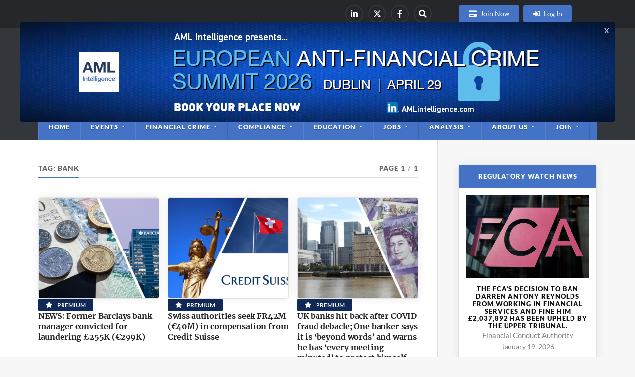

--- FILE ---
content_type: text/html; charset=UTF-8
request_url: https://www.amlintelligence.com/tag/bank/
body_size: 15573
content:
<!DOCTYPE html>
<html class="no-js" lang="en-GB">

<head profile="https://gmpg.org/xfn/11">
  <meta http-equiv="Content-Type" content="text/html; charset=UTF-8"/>
  <meta name="viewport" content="width=device-width, initial-scale=1.0">


  <!--[if lte IE 8]>
      <script charset="utf-8" type="text/javascript" src="//js.hsforms.net/forms/v2-legacy.js"></script>
  <![endif]-->


  <script charset="utf-8" type="text/javascript" src="//js.hsforms.net/forms/v2.js"></script>
  <meta name='robots' content='index, follow, max-image-preview:large, max-snippet:-1, max-video-preview:-1'/>
	<style>img:is([sizes="auto" i], [sizes^="auto," i]) {contain-intrinsic-size:3000px 1500px}</style>
	<script>document.documentElement.className=document.documentElement.className.replace("no-js","js");</script>

	<!-- This site is optimized with the Yoast SEO plugin v25.9 - https://yoast.com/wordpress/plugins/seo/ -->
	<title>Bank Archives - AML Intelligence</title>
	<link rel="canonical" href="https://www.amlintelligence.com/tag/bank/"/>
	<meta property="og:locale" content="en_GB"/>
	<meta property="og:type" content="article"/>
	<meta property="og:title" content="Bank Archives - AML Intelligence"/>
	<meta property="og:url" content="https://www.amlintelligence.com/tag/bank/"/>
	<meta property="og:site_name" content="AML Intelligence"/>
	<meta name="twitter:card" content="summary_large_image"/>
	<meta name="twitter:site" content="@amlintelligence"/>
	<script type="application/ld+json" class="yoast-schema-graph">{"@context":"https://schema.org","@graph":[{"@type":"CollectionPage","@id":"https://www.amlintelligence.com/tag/bank/","url":"https://www.amlintelligence.com/tag/bank/","name":"Bank Archives - AML Intelligence","isPartOf":{"@id":"https://www.amlintelligence.com/#website"},"primaryImageOfPage":{"@id":"https://www.amlintelligence.com/tag/bank/#primaryimage"},"image":{"@id":"https://www.amlintelligence.com/tag/bank/#primaryimage"},"thumbnailUrl":"https://www.amlintelligence.com/wp-content/uploads/2022/06/Screenshot-2022-06-16-at-11.59.11.png","breadcrumb":{"@id":"https://www.amlintelligence.com/tag/bank/#breadcrumb"},"inLanguage":"en-GB"},{"@type":"ImageObject","inLanguage":"en-GB","@id":"https://www.amlintelligence.com/tag/bank/#primaryimage","url":"https://www.amlintelligence.com/wp-content/uploads/2022/06/Screenshot-2022-06-16-at-11.59.11.png","contentUrl":"https://www.amlintelligence.com/wp-content/uploads/2022/06/Screenshot-2022-06-16-at-11.59.11.png","width":1695,"height":947},{"@type":"BreadcrumbList","@id":"https://www.amlintelligence.com/tag/bank/#breadcrumb","itemListElement":[{"@type":"ListItem","position":1,"name":"Home","item":"https://www.amlintelligence.com/"},{"@type":"ListItem","position":2,"name":"Bank"}]},{"@type":"WebSite","@id":"https://www.amlintelligence.com/#website","url":"https://www.amlintelligence.com/","name":"AML Intelligence","description":"Business Intelligence on AML and Financial Crime for Executive Leaders","publisher":{"@id":"https://www.amlintelligence.com/#organization"},"potentialAction":[{"@type":"SearchAction","target":{"@type":"EntryPoint","urlTemplate":"https://www.amlintelligence.com/?s={search_term_string}"},"query-input":{"@type":"PropertyValueSpecification","valueRequired":true,"valueName":"search_term_string"}}],"inLanguage":"en-GB"},{"@type":"Organization","@id":"https://www.amlintelligence.com/#organization","name":"AML Intelligence","url":"https://www.amlintelligence.com/","logo":{"@type":"ImageObject","inLanguage":"en-GB","@id":"https://www.amlintelligence.com/#/schema/logo/image/","url":"https://www.amlintelligence.com/wp-content/uploads/2020/08/amli-logo-web.png","contentUrl":"https://www.amlintelligence.com/wp-content/uploads/2020/08/amli-logo-web.png","width":2000,"height":1464,"caption":"AML Intelligence"},"image":{"@id":"https://www.amlintelligence.com/#/schema/logo/image/"},"sameAs":["https://www.facebook.com/AMLIntelligence/","https://x.com/amlintelligence","https://ie.linkedin.com/company/amlintelligence"]}]}</script>
	<!-- / Yoast SEO plugin. -->


<link rel="alternate" type="application/rss+xml" title="AML Intelligence &raquo; Feed" href="https://www.amlintelligence.com/feed/"/>
<link rel="alternate" type="application/rss+xml" title="AML Intelligence &raquo; Comments Feed" href="https://www.amlintelligence.com/comments/feed/"/>
<link rel="alternate" type="application/rss+xml" title="AML Intelligence &raquo; Bank Tag Feed" href="https://www.amlintelligence.com/tag/bank/feed/"/>
<script type="text/javascript">//<![CDATA[
window._wpemojiSettings={"baseUrl":"https:\/\/s.w.org\/images\/core\/emoji\/16.0.1\/72x72\/","ext":".png","svgUrl":"https:\/\/s.w.org\/images\/core\/emoji\/16.0.1\/svg\/","svgExt":".svg","source":{"concatemoji":"https:\/\/www.amlintelligence.com\/wp-includes\/js\/wp-emoji-release.min.js?ver=140371e685f30bf5f1be1075288f6280"}};!function(s,n){var o,i,e;function c(e){try{var t={supportTests:e,timestamp:(new Date).valueOf()};sessionStorage.setItem(o,JSON.stringify(t))}catch(e){}}function p(e,t,n){e.clearRect(0,0,e.canvas.width,e.canvas.height),e.fillText(t,0,0);var t=new Uint32Array(e.getImageData(0,0,e.canvas.width,e.canvas.height).data),a=(e.clearRect(0,0,e.canvas.width,e.canvas.height),e.fillText(n,0,0),new Uint32Array(e.getImageData(0,0,e.canvas.width,e.canvas.height).data));return t.every(function(e,t){return e===a[t]})}function u(e,t){e.clearRect(0,0,e.canvas.width,e.canvas.height),e.fillText(t,0,0);for(var n=e.getImageData(16,16,1,1),a=0;a<n.data.length;a++)if(0!==n.data[a])return!1;return!0}function f(e,t,n,a){switch(t){case"flag":return n(e,"\ud83c\udff3\ufe0f\u200d\u26a7\ufe0f","\ud83c\udff3\ufe0f\u200b\u26a7\ufe0f")?!1:!n(e,"\ud83c\udde8\ud83c\uddf6","\ud83c\udde8\u200b\ud83c\uddf6")&&!n(e,"\ud83c\udff4\udb40\udc67\udb40\udc62\udb40\udc65\udb40\udc6e\udb40\udc67\udb40\udc7f","\ud83c\udff4\u200b\udb40\udc67\u200b\udb40\udc62\u200b\udb40\udc65\u200b\udb40\udc6e\u200b\udb40\udc67\u200b\udb40\udc7f");case"emoji":return!a(e,"\ud83e\udedf")}return!1}function g(e,t,n,a){var r="undefined"!=typeof WorkerGlobalScope&&self instanceof WorkerGlobalScope?new OffscreenCanvas(300,150):s.createElement("canvas"),o=r.getContext("2d",{willReadFrequently:!0}),i=(o.textBaseline="top",o.font="600 32px Arial",{});return e.forEach(function(e){i[e]=t(o,e,n,a)}),i}function t(e){var t=s.createElement("script");t.src=e,t.defer=!0,s.head.appendChild(t)}"undefined"!=typeof Promise&&(o="wpEmojiSettingsSupports",i=["flag","emoji"],n.supports={everything:!0,everythingExceptFlag:!0},e=new Promise(function(e){s.addEventListener("DOMContentLoaded",e,{once:!0})}),new Promise(function(t){var n=function(){try{var e=JSON.parse(sessionStorage.getItem(o));if("object"==typeof e&&"number"==typeof e.timestamp&&(new Date).valueOf()<e.timestamp+604800&&"object"==typeof e.supportTests)return e.supportTests}catch(e){}return null}();if(!n){if("undefined"!=typeof Worker&&"undefined"!=typeof OffscreenCanvas&&"undefined"!=typeof URL&&URL.createObjectURL&&"undefined"!=typeof Blob)try{var e="postMessage("+g.toString()+"("+[JSON.stringify(i),f.toString(),p.toString(),u.toString()].join(",")+"));",a=new Blob([e],{type:"text/javascript"}),r=new Worker(URL.createObjectURL(a),{name:"wpTestEmojiSupports"});return void(r.onmessage=function(e){c(n=e.data),r.terminate(),t(n)})}catch(e){}c(n=g(i,f,p,u))}t(n)}).then(function(e){for(var t in e)n.supports[t]=e[t],n.supports.everything=n.supports.everything&&n.supports[t],"flag"!==t&&(n.supports.everythingExceptFlag=n.supports.everythingExceptFlag&&n.supports[t]);n.supports.everythingExceptFlag=n.supports.everythingExceptFlag&&!n.supports.flag,n.DOMReady=!1,n.readyCallback=function(){n.DOMReady=!0}}).then(function(){return e}).then(function(){var e;n.supports.everything||(n.readyCallback(),(e=n.source||{}).concatemoji?t(e.concatemoji):e.wpemoji&&e.twemoji&&(t(e.twemoji),t(e.wpemoji)))}))}((window,document),window._wpemojiSettings);
//]]></script>
<link rel='stylesheet' id='popup-maker-site-css' href='//www.amlintelligence.com/wp-content/uploads/pum/pum-site-styles.css?generated=1768394171&#038;ver=1.21.2' type='text/css' media='all'/>
<style id='wp-emoji-styles-inline-css' type='text/css'>img.wp-smiley,img.emoji{display:inline!important;border:none!important;box-shadow:none!important;height:1em!important;width:1em!important;margin:0 .07em!important;vertical-align:-.1em!important;background:none!important;padding:0!important}</style>
<link rel='stylesheet' id='wp-block-library-css' href='https://www.amlintelligence.com/wp-includes/css/dist/block-library/style.min.css?ver=140371e685f30bf5f1be1075288f6280' type='text/css' media='all'/>
<style id='classic-theme-styles-inline-css' type='text/css'>.wp-block-button__link{color:#fff;background-color:#32373c;border-radius:9999px;box-shadow:none;text-decoration:none;padding:calc(.667em + 2px) calc(1.333em + 2px);font-size:1.125em}.wp-block-file__button{background:#32373c;color:#fff;text-decoration:none}</style>
<link rel='stylesheet' id='wp-components-css' href='https://www.amlintelligence.com/wp-includes/css/dist/components/style.min.css?ver=140371e685f30bf5f1be1075288f6280' type='text/css' media='all'/>
<link rel='stylesheet' id='wp-preferences-css' href='https://www.amlintelligence.com/wp-includes/css/dist/preferences/style.min.css?ver=140371e685f30bf5f1be1075288f6280' type='text/css' media='all'/>
<link rel='stylesheet' id='wp-block-editor-css' href='https://www.amlintelligence.com/wp-includes/css/dist/block-editor/style.min.css?ver=140371e685f30bf5f1be1075288f6280' type='text/css' media='all'/>
<link rel='stylesheet' id='popup-maker-block-library-style-css' href='https://www.amlintelligence.com/wp-content/plugins/popup-maker/dist/packages/block-library-style.css?ver=dbea705cfafe089d65f1' type='text/css' media='all'/>
<link rel='stylesheet' id='coblocks-frontend-css' href='https://www.amlintelligence.com/wp-content/plugins/coblocks/dist/style-coblocks-1.css?ver=3.1.16' type='text/css' media='all'/>
<link rel='stylesheet' id='coblocks-extensions-css' href='https://www.amlintelligence.com/wp-content/plugins/coblocks/dist/style-coblocks-extensions.css?ver=3.1.16' type='text/css' media='all'/>
<link rel='stylesheet' id='coblocks-animation-css' href='https://www.amlintelligence.com/wp-content/plugins/coblocks/dist/style-coblocks-animation.css?ver=2677611078ee87eb3b1c' type='text/css' media='all'/>
<style id='global-styles-inline-css' type='text/css'>:root{--wp--preset--aspect-ratio--square:1;--wp--preset--aspect-ratio--4-3: 4/3;--wp--preset--aspect-ratio--3-4: 3/4;--wp--preset--aspect-ratio--3-2: 3/2;--wp--preset--aspect-ratio--2-3: 2/3;--wp--preset--aspect-ratio--16-9: 16/9;--wp--preset--aspect-ratio--9-16: 9/16;--wp--preset--color--black:#111;--wp--preset--color--cyan-bluish-gray:#abb8c3;--wp--preset--color--white:#fff;--wp--preset--color--pale-pink:#f78da7;--wp--preset--color--vivid-red:#cf2e2e;--wp--preset--color--luminous-vivid-orange:#ff6900;--wp--preset--color--luminous-vivid-amber:#fcb900;--wp--preset--color--light-green-cyan:#7bdcb5;--wp--preset--color--vivid-green-cyan:#00d084;--wp--preset--color--pale-cyan-blue:#8ed1fc;--wp--preset--color--vivid-cyan-blue:#0693e3;--wp--preset--color--vivid-purple:#9b51e0;--wp--preset--color--accent:#4472c4;--wp--preset--color--dark-gray:#333;--wp--preset--color--medium-gray:#555;--wp--preset--color--light-gray:#777;--wp--preset--gradient--vivid-cyan-blue-to-vivid-purple:linear-gradient(135deg,rgba(6,147,227,1) 0%,#9b51e0 100%);--wp--preset--gradient--light-green-cyan-to-vivid-green-cyan:linear-gradient(135deg,#7adcb4 0%,#00d082 100%);--wp--preset--gradient--luminous-vivid-amber-to-luminous-vivid-orange:linear-gradient(135deg,rgba(252,185,0,1) 0%,rgba(255,105,0,1) 100%);--wp--preset--gradient--luminous-vivid-orange-to-vivid-red:linear-gradient(135deg,rgba(255,105,0,1) 0%,#cf2e2e 100%);--wp--preset--gradient--very-light-gray-to-cyan-bluish-gray:linear-gradient(135deg,#eee 0%,#a9b8c3 100%);--wp--preset--gradient--cool-to-warm-spectrum:linear-gradient(135deg,#4aeadc 0%,#9778d1 20%,#cf2aba 40%,#ee2c82 60%,#fb6962 80%,#fef84c 100%);--wp--preset--gradient--blush-light-purple:linear-gradient(135deg,#ffceec 0%,#9896f0 100%);--wp--preset--gradient--blush-bordeaux:linear-gradient(135deg,#fecda5 0%,#fe2d2d 50%,#6b003e 100%);--wp--preset--gradient--luminous-dusk:linear-gradient(135deg,#ffcb70 0%,#c751c0 50%,#4158d0 100%);--wp--preset--gradient--pale-ocean:linear-gradient(135deg,#fff5cb 0%,#b6e3d4 50%,#33a7b5 100%);--wp--preset--gradient--electric-grass:linear-gradient(135deg,#caf880 0%,#71ce7e 100%);--wp--preset--gradient--midnight:linear-gradient(135deg,#020381 0%,#2874fc 100%);--wp--preset--font-size--small:15px;--wp--preset--font-size--medium:20px;--wp--preset--font-size--large:24px;--wp--preset--font-size--x-large:42px;--wp--preset--font-size--normal:17px;--wp--preset--font-size--larger:28px;--wp--preset--spacing--20:.44rem;--wp--preset--spacing--30:.67rem;--wp--preset--spacing--40:1rem;--wp--preset--spacing--50:1.5rem;--wp--preset--spacing--60:2.25rem;--wp--preset--spacing--70:3.38rem;--wp--preset--spacing--80:5.06rem;--wp--preset--shadow--natural:6px 6px 9px rgba(0,0,0,.2);--wp--preset--shadow--deep:12px 12px 50px rgba(0,0,0,.4);--wp--preset--shadow--sharp:6px 6px 0 rgba(0,0,0,.2);--wp--preset--shadow--outlined:6px 6px 0 -3px rgba(255,255,255,1) , 6px 6px rgba(0,0,0,1);--wp--preset--shadow--crisp:6px 6px 0 rgba(0,0,0,1)}:where(.is-layout-flex){gap:.5em}:where(.is-layout-grid){gap:.5em}body .is-layout-flex{display:flex}.is-layout-flex{flex-wrap:wrap;align-items:center}.is-layout-flex > :is(*, div){margin:0}body .is-layout-grid{display:grid}.is-layout-grid > :is(*, div){margin:0}:where(.wp-block-columns.is-layout-flex){gap:2em}:where(.wp-block-columns.is-layout-grid){gap:2em}:where(.wp-block-post-template.is-layout-flex){gap:1.25em}:where(.wp-block-post-template.is-layout-grid){gap:1.25em}.has-black-color{color:var(--wp--preset--color--black)!important}.has-cyan-bluish-gray-color{color:var(--wp--preset--color--cyan-bluish-gray)!important}.has-white-color{color:var(--wp--preset--color--white)!important}.has-pale-pink-color{color:var(--wp--preset--color--pale-pink)!important}.has-vivid-red-color{color:var(--wp--preset--color--vivid-red)!important}.has-luminous-vivid-orange-color{color:var(--wp--preset--color--luminous-vivid-orange)!important}.has-luminous-vivid-amber-color{color:var(--wp--preset--color--luminous-vivid-amber)!important}.has-light-green-cyan-color{color:var(--wp--preset--color--light-green-cyan)!important}.has-vivid-green-cyan-color{color:var(--wp--preset--color--vivid-green-cyan)!important}.has-pale-cyan-blue-color{color:var(--wp--preset--color--pale-cyan-blue)!important}.has-vivid-cyan-blue-color{color:var(--wp--preset--color--vivid-cyan-blue)!important}.has-vivid-purple-color{color:var(--wp--preset--color--vivid-purple)!important}.has-black-background-color{background-color:var(--wp--preset--color--black)!important}.has-cyan-bluish-gray-background-color{background-color:var(--wp--preset--color--cyan-bluish-gray)!important}.has-white-background-color{background-color:var(--wp--preset--color--white)!important}.has-pale-pink-background-color{background-color:var(--wp--preset--color--pale-pink)!important}.has-vivid-red-background-color{background-color:var(--wp--preset--color--vivid-red)!important}.has-luminous-vivid-orange-background-color{background-color:var(--wp--preset--color--luminous-vivid-orange)!important}.has-luminous-vivid-amber-background-color{background-color:var(--wp--preset--color--luminous-vivid-amber)!important}.has-light-green-cyan-background-color{background-color:var(--wp--preset--color--light-green-cyan)!important}.has-vivid-green-cyan-background-color{background-color:var(--wp--preset--color--vivid-green-cyan)!important}.has-pale-cyan-blue-background-color{background-color:var(--wp--preset--color--pale-cyan-blue)!important}.has-vivid-cyan-blue-background-color{background-color:var(--wp--preset--color--vivid-cyan-blue)!important}.has-vivid-purple-background-color{background-color:var(--wp--preset--color--vivid-purple)!important}.has-black-border-color{border-color:var(--wp--preset--color--black)!important}.has-cyan-bluish-gray-border-color{border-color:var(--wp--preset--color--cyan-bluish-gray)!important}.has-white-border-color{border-color:var(--wp--preset--color--white)!important}.has-pale-pink-border-color{border-color:var(--wp--preset--color--pale-pink)!important}.has-vivid-red-border-color{border-color:var(--wp--preset--color--vivid-red)!important}.has-luminous-vivid-orange-border-color{border-color:var(--wp--preset--color--luminous-vivid-orange)!important}.has-luminous-vivid-amber-border-color{border-color:var(--wp--preset--color--luminous-vivid-amber)!important}.has-light-green-cyan-border-color{border-color:var(--wp--preset--color--light-green-cyan)!important}.has-vivid-green-cyan-border-color{border-color:var(--wp--preset--color--vivid-green-cyan)!important}.has-pale-cyan-blue-border-color{border-color:var(--wp--preset--color--pale-cyan-blue)!important}.has-vivid-cyan-blue-border-color{border-color:var(--wp--preset--color--vivid-cyan-blue)!important}.has-vivid-purple-border-color{border-color:var(--wp--preset--color--vivid-purple)!important}.has-vivid-cyan-blue-to-vivid-purple-gradient-background{background:var(--wp--preset--gradient--vivid-cyan-blue-to-vivid-purple)!important}.has-light-green-cyan-to-vivid-green-cyan-gradient-background{background:var(--wp--preset--gradient--light-green-cyan-to-vivid-green-cyan)!important}.has-luminous-vivid-amber-to-luminous-vivid-orange-gradient-background{background:var(--wp--preset--gradient--luminous-vivid-amber-to-luminous-vivid-orange)!important}.has-luminous-vivid-orange-to-vivid-red-gradient-background{background:var(--wp--preset--gradient--luminous-vivid-orange-to-vivid-red)!important}.has-very-light-gray-to-cyan-bluish-gray-gradient-background{background:var(--wp--preset--gradient--very-light-gray-to-cyan-bluish-gray)!important}.has-cool-to-warm-spectrum-gradient-background{background:var(--wp--preset--gradient--cool-to-warm-spectrum)!important}.has-blush-light-purple-gradient-background{background:var(--wp--preset--gradient--blush-light-purple)!important}.has-blush-bordeaux-gradient-background{background:var(--wp--preset--gradient--blush-bordeaux)!important}.has-luminous-dusk-gradient-background{background:var(--wp--preset--gradient--luminous-dusk)!important}.has-pale-ocean-gradient-background{background:var(--wp--preset--gradient--pale-ocean)!important}.has-electric-grass-gradient-background{background:var(--wp--preset--gradient--electric-grass)!important}.has-midnight-gradient-background{background:var(--wp--preset--gradient--midnight)!important}.has-small-font-size{font-size:var(--wp--preset--font-size--small)!important}.has-medium-font-size{font-size:var(--wp--preset--font-size--medium)!important}.has-large-font-size{font-size:var(--wp--preset--font-size--large)!important}.has-x-large-font-size{font-size:var(--wp--preset--font-size--x-large)!important}:where(.wp-block-post-template.is-layout-flex){gap:1.25em}:where(.wp-block-post-template.is-layout-grid){gap:1.25em}:where(.wp-block-columns.is-layout-flex){gap:2em}:where(.wp-block-columns.is-layout-grid){gap:2em}:root :where(.wp-block-pullquote){font-size:1.5em;line-height:1.6}</style>
<link rel='stylesheet' id='amlintelligence-accept-stripe-payments-styles-css' href='https://www.amlintelligence.com/wp-content/plugins/amlintelligence-accept-stripe-payments/public/styles.min.css?ver=1.0.0' type='text/css' media='all'/>
<link rel='stylesheet' id='amlintel_business_style-css' href='https://www.amlintelligence.com/wp-content/plugins/amlintelligence-businesses/public/css/style.css?ver=1.0.0' type='text/css' media='all'/>
<link rel='stylesheet' id='amlintel_business_theme-css' href='https://www.amlintelligence.com/wp-content/plugins/amlintelligence-businesses/public/css/theme.css?ver=1.0.0' type='text/css' media='all'/>
<link rel='stylesheet' id='amlintel-commenter-styles-css' href='https://www.amlintelligence.com/wp-content/plugins/amlintelligence-commenter/public/styles.min.css?ver=1.0.0' type='text/css' media='all'/>
<link rel='stylesheet' id='amlintel-cookieconsent-css' href='https://www.amlintelligence.com/wp-content/plugins/amlintelligence-cookieconsent/public/vendor/cookieconsent/cookieconsent.css?ver=2.8.2' type='text/css' media='all'/>
<link rel='stylesheet' id='amlintel-cookieconsent-styles-css' href='https://www.amlintelligence.com/wp-content/plugins/amlintelligence-cookieconsent/public/styles.min.css?ver=1.0.0' type='text/css' media='all'/>
<link rel='stylesheet' id='amlintelligence-hotels-styles-css' href='https://www.amlintelligence.com/wp-content/plugins/amlintelligence-hotels/public/styles.min.css?ver=1.0.0' type='text/css' media='all'/>
<link rel='stylesheet' id='amlintel_cookieconsent_style-css' href='https://www.amlintelligence.com/wp-content/plugins/amlintelligence-slide-anything/public/css/style.css?ver=1.0.0' type='text/css' media='all'/>
<link rel='stylesheet' id='amlintel-speaker-styles-css' href='https://www.amlintelligence.com/wp-content/plugins/amlintelligence-speakers/public/styles.min.css?ver=1.0.0' type='text/css' media='all'/>
<link rel='stylesheet' id='amlintel-sponsors-styles-css' href='https://www.amlintelligence.com/wp-content/plugins/amlintelligence-sponsors/public/styles.min.css?ver=1.0.0' type='text/css' media='all'/>
<link rel='stylesheet' id='contact-form-7-css' href='https://www.amlintelligence.com/wp-content/plugins/contact-form-7/includes/css/styles.css?ver=6.1.1' type='text/css' media='all'/>
<link rel='stylesheet' id='pmpamli_components-css' href='https://www.amlintelligence.com/wp-content/plugins/paid-memberships-pro-aml-intelligence/public/css/components.css?ver=140371e685f30bf5f1be1075288f6280' type='text/css' media='all'/>
<link rel='stylesheet' id='pmpamli_paid_membership_pro-css' href='https://www.amlintelligence.com/wp-content/plugins/paid-memberships-pro-aml-intelligence/public/css/paid-membership-pro.min.css?ver=140371e685f30bf5f1be1075288f6280' type='text/css' media='all'/>
<link rel='stylesheet' id='pmpro_frontend_base-css' href='https://www.amlintelligence.com/wp-content/plugins/paid-memberships-pro/css/frontend/base.css?ver=3.4.4' type='text/css' media='all'/>
<link rel='stylesheet' id='pmpro_frontend_variation_1-css' href='https://www.amlintelligence.com/wp-content/plugins/paid-memberships-pro/css/frontend/variation_1.css?ver=3.4.4' type='text/css' media='all'/>
<link rel='stylesheet' id='stripe-handler-ng-style-css' href='https://www.amlintelligence.com/wp-content/plugins/stripe-payments/public/assets/css/public.css?ver=2.0.90' type='text/css' media='all'/>
<link rel='stylesheet' id='wpcf7-redirect-script-frontend-css' href='https://www.amlintelligence.com/wp-content/plugins/wpcf7-redirect/build/assets/frontend-script.css?ver=2c532d7e2be36f6af233' type='text/css' media='all'/>
<link rel='stylesheet' id='godaddy-styles-css' href='https://www.amlintelligence.com/wp-content/plugins/coblocks/includes/Dependencies/GoDaddy/Styles/build/latest.css?ver=2.0.2' type='text/css' media='all'/>
<link rel='stylesheet' id='first_style-css' href='https://www.amlintelligence.com/wp-content/themes/rowling/style.css?ver=140371e685f30bf5f1be1075288f6280' type='text/css' media='all'/>
<link rel='stylesheet' id='child_style-css' href='https://www.amlintelligence.com/wp-content/themes/rowling-child/style.css?ver=140371e685f30bf5f1be1075288f6280' type='text/css' media='all'/>
<link rel='stylesheet' id='child_style_components-css' href='https://www.amlintelligence.com/wp-content/themes/rowling-child/public/css/components.css?ver=140371e685f30bf5f1be1075288f6280' type='text/css' media='all'/>
<link rel='stylesheet' id='child_style_generics-css' href='https://www.amlintelligence.com/wp-content/themes/rowling-child/public/css/generics.css?ver=140371e685f30bf5f1be1075288f6280' type='text/css' media='all'/>
<link rel='stylesheet' id='child_style_gutenberg-css' href='https://www.amlintelligence.com/wp-content/themes/rowling-child/public/css/gutenberg.css?ver=140371e685f30bf5f1be1075288f6280' type='text/css' media='all'/>
<link rel='stylesheet' id='child_style_helpers-css' href='https://www.amlintelligence.com/wp-content/themes/rowling-child/public/css/helpers.css?ver=140371e685f30bf5f1be1075288f6280' type='text/css' media='all'/>
<link rel='stylesheet' id='child_style_hubspot-css' href='https://www.amlintelligence.com/wp-content/themes/rowling-child/public/css/hubspot.css?ver=140371e685f30bf5f1be1075288f6280' type='text/css' media='all'/>
<link rel='stylesheet' id='child_style_plugins-css' href='https://www.amlintelligence.com/wp-content/themes/rowling-child/public/css/plugins.css?ver=140371e685f30bf5f1be1075288f6280' type='text/css' media='all'/>
<link rel='stylesheet' id='child_style_structure-css' href='https://www.amlintelligence.com/wp-content/themes/rowling-child/public/css/structure.css?ver=140371e685f30bf5f1be1075288f6280' type='text/css' media='all'/>
<link rel='stylesheet' id='child_style_widgets-css' href='https://www.amlintelligence.com/wp-content/themes/rowling-child/public/css/widgets.css?ver=140371e685f30bf5f1be1075288f6280' type='text/css' media='all'/>
<link rel='stylesheet' id='rowling-child-fontawesome-css' href='https://www.amlintelligence.com/wp-content/themes/rowling-child/vendors/fontawesome/7.1.0/styles.min.css?ver=7.1.0' type='text/css' media='all'/>
<link rel='stylesheet' id='rowling_google_fonts-css' href='https://www.amlintelligence.com/wp-content/themes/rowling/assets/css/fonts.css?ver=140371e685f30bf5f1be1075288f6280' type='text/css' media='all'/>
<link rel='stylesheet' id='rowling_fontawesome-css' href='https://www.amlintelligence.com/wp-content/themes/rowling/assets/css/font-awesome.min.css?ver=5.13.0' type='text/css' media='all'/>
<link rel='stylesheet' id='rowling_style-css' href='https://www.amlintelligence.com/wp-content/themes/rowling-child/style.css?ver=2.1.1' type='text/css' media='all'/>
<script type="text/javascript" src="https://www.amlintelligence.com/wp-includes/js/jquery/jquery.min.js?ver=3.7.1" id="jquery-core-js"></script>
<script type="text/javascript" src="https://www.amlintelligence.com/wp-includes/js/jquery/jquery-migrate.min.js?ver=3.4.1" id="jquery-migrate-js"></script>
<script type="text/javascript" id="amlintelligence-accept-stripe-payments-script-js-extra">//<![CDATA[
var httpRequest={"ajax_url":"https:\/\/www.amlintelligence.com\/wp-admin\/admin-ajax.php","nonce":"86bb770e80"};
//]]></script>
<script type="text/javascript" src="https://www.amlintelligence.com/wp-content/plugins/amlintelligence-accept-stripe-payments/public/index.min.js?ver=1.0.0" id="amlintelligence-accept-stripe-payments-script-js"></script>
<script type="text/javascript" id="amlintel-commenter-script-js-extra">//<![CDATA[
var httpRequest={"ajax_url":"https:\/\/www.amlintelligence.com\/wp-admin\/admin-ajax.php","nonce":"a277175c6e"};
//]]></script>
<script type="text/javascript" src="https://www.amlintelligence.com/wp-content/plugins/amlintelligence-commenter/public/index.min.js?ver=1.0.0" id="amlintel-commenter-script-js"></script>
<script type="text/javascript" src="https://www.amlintelligence.com/wp-content/plugins/amlintelligence-speakers/public/script.min.js?ver=1.0.0" id="amlintel-speaker-script-js"></script>
<script type="text/javascript" src="https://www.amlintelligence.com/wp-content/themes/rowling-child/public/js/functions.js?ver=140371e685f30bf5f1be1075288f6280" id="child_script_functions-js"></script>
<script type="text/javascript" src="https://www.amlintelligence.com/wp-content/themes/rowling-child/public/js/ninja-tables-script.js?ver=140371e685f30bf5f1be1075288f6280" id="child_script_ninja_tables_script-js"></script>
<script type="text/javascript" id="child_script_main-js-extra">//<![CDATA[
var wp_ajax={"ajaxurl":"https:\/\/www.amlintelligence.com\/wp-admin\/admin-ajax.php"};
//]]></script>
<script type="text/javascript" src="https://www.amlintelligence.com/wp-content/themes/rowling-child/public/js/main.js?ver=140371e685f30bf5f1be1075288f6280" id="child_script_main-js"></script>
<script type="text/javascript" src="https://www.amlintelligence.com/wp-content/themes/rowling/assets/js/flexslider.js?ver=1" id="rowling_flexslider-js"></script>
<script type="text/javascript" src="https://www.amlintelligence.com/wp-content/themes/rowling/assets/js/doubletaptogo.js?ver=1" id="rowling_doubletap-js"></script>
<link rel="https://api.w.org/" href="https://www.amlintelligence.com/wp-json/"/><link rel="alternate" title="JSON" type="application/json" href="https://www.amlintelligence.com/wp-json/wp/v2/tags/196"/><link rel="EditURI" type="application/rsd+xml" title="RSD" href="https://www.amlintelligence.com/xmlrpc.php?rsd"/>
<style id="pmpro_colors">:root{--pmpro--color--base:#fff;--pmpro--color--contrast:#222;--pmpro--color--accent:#0c3d54;--pmpro--color--accent--variation:hsl(199,75%,28.5%);--pmpro--color--border--variation:hsl(0,0%,91%)}</style><!-- Customizer CSS --><style type="text/css">a{color:#4472c4}.blog-title a:hover{color:#4472c4}.navigation .section-inner{background-color:#4472c4}.primary-menu ul li:hover>a{color:#4472c4}.search-container .search-button:hover{color:#4472c4}.sticky .sticky-tag{background-color:#4472c4}.sticky .sticky-tag:after{border-right-color:#4472c4}.sticky .sticky-tag:after{border-left-color:#4472c4}.post-categories{color:#4472c4}.single .post-meta a{color:#4472c4}.single .post-meta a:hover{border-bottom-color:#4472c4}.single-post .post-image-caption .fa{color:#4472c4}.related-post .category{color:#4472c4}p.intro{color:#4472c4}blockquote:after{color:#4472c4}fieldset legend{background-color:#4472c4}button,.button,.faux-button,:root .wp-block-button__link,:root .wp-block-file__button,input[type="button"],input[type="reset"],input[type="submit"]{background-color:#4472c4}:root .has-accent-color{color:#4472c4}:root .has-accent-background-color{background-color:#4472c4}.page-edit-link{color:#4472c4}.post-content .page-links a:hover{background-color:#4472c4}.post-tags a:hover{background-color:#4472c4}.post-tags a:hover:before{border-right-color:#4472c4}.post-navigation h4 a:hover{color:#4472c4}.comments-title-container .fa{color:#4472c4}.comment-reply-title .fa{color:#4472c4}.comments .pingbacks li a:hover{color:#4472c4}.comment-header h4 a{color:#4472c4}.bypostauthor .comment-author-icon{background-color:#4472c4}.comments-nav a:hover{color:#4472c4}.pingbacks-title{border-bottom-color:#4472c4}.archive-title{border-bottom-color:#4472c4}.archive-nav a:hover{color:#4472c4}.widget-title{border-bottom-color:#4472c4}.widget-content .textwidget a:hover{color:#4472c4}.widget_archive li a:hover{color:#4472c4}.widget_categories li a:hover{color:#4472c4}.widget_meta li a:hover{color:#4472c4}.widget_nav_menu li a:hover{color:#4472c4}.widget_rss .widget-content ul a.rsswidget:hover{color:#4472c4}#wp-calendar thead th{color:#4472c4}#wp-calendar tfoot a:hover{color:#4472c4}.widget .tagcloud a:hover{background-color:#4472c4}.widget .tagcloud a:hover:before{border-right-color:#4472c4}.footer .widget .tagcloud a:hover{background-color:#4472c4}.footer .widget .tagcloud a:hover:before{border-right-color:#4472c4}.wrapper .search-button:hover{color:#4472c4}.to-the-top{background-color:#4472c4}.credits .copyright a:hover{color:#4472c4}.nav-toggle{background-color:#4472c4}.mobile-menu{background-color:#4472c4}</style><!--/Customizer CSS--><style id="uagb-style-conditional-extension">@media (min-width:1025px){body .uag-hide-desktop.uagb-google-map__wrap,body .uag-hide-desktop{display:none!important}}@media (min-width:768px) and (max-width:1024px){body .uag-hide-tab.uagb-google-map__wrap,body .uag-hide-tab{display:none!important}}@media (max-width:767px){body .uag-hide-mob.uagb-google-map__wrap,body .uag-hide-mob{display:none!important}}</style><link rel="icon" href="https://www.amlintelligence.com/wp-content/uploads/2020/07/cropped-amli-icon-web-32x32.png" sizes="32x32"/>
<link rel="icon" href="https://www.amlintelligence.com/wp-content/uploads/2020/07/cropped-amli-icon-web-192x192.png" sizes="192x192"/>
<link rel="apple-touch-icon" href="https://www.amlintelligence.com/wp-content/uploads/2020/07/cropped-amli-icon-web-180x180.png"/>
<meta name="msapplication-TileImage" content="https://www.amlintelligence.com/wp-content/uploads/2020/07/cropped-amli-icon-web-270x270.png"/>
</head>

<body class="pmpro-variation_1 archive tag tag-bank tag-196 wp-custom-logo wp-theme-rowling wp-child-theme-rowling-child">

  <!-- Google Tag Manager (noscript) -->
  <noscript>
    <iframe src="https://www.googletagmanager.com/ns.html?id=GTM-KR8DQWQ" height="0" width="0" style="display:none;visibility:hidden"></iframe>
  </noscript>

  <!-- LinkedIn (noscript) -->
  <noscript>
    <img height="1" width="1" style="display:none;" alt="" src="https://px.ads.linkedin.com/collect/?pid=2505340&fmt=gif"/>
  </noscript>

  
    <!-- Top Navigation -->
    <div class="top-nav">
      <div class="section-inner group">

        <!-- LinkedIn Social Button -->
<div class="linkedin-container">
	<script type="text/plain" data-cookiecategory="non-necessary" src="https://platform.linkedin.com/in.js"> lang: en_US</script>
	<script type="IN/FollowCompany" data-id="56414264" data-url="https://ie.linkedin.com/company/amlintelligence" data-counter="bottom"></script>
</div><div class="membership-menu-container"><ul id="membership-menu" class="membership-menu reset-list-style"><li id="menu-item-6037" class="menu-item menu-item-type-post_type menu-item-object-page menu-item-6037"><a href="https://www.amlintelligence.com/membership-account/membership-levels/">Join Now</a></li>
<li id="menu-item-6036" class="menu-item menu-item-type-post_type menu-item-object-page menu-item-6036"><a href="https://www.amlintelligence.com/login/">Log In</a></li>
</ul></div>
	<ul class="social-menu reset-list-style">

	<li id="menu-item-378" class="menu-item menu-item-type-custom menu-item-object-custom menu-item-378"><a target="_blank" href="https://ie.linkedin.com/company/amlintelligence"><span class="screen-reader-text">LinkedIn Page</span></a></li>
<li id="menu-item-379" class="menu-item menu-item-type-custom menu-item-object-custom menu-item-379"><a target="_blank" href="https://twitter.com/amlintelligence"><span class="screen-reader-text">Twitter Page</span></a></li>
<li id="menu-item-380" class="menu-item menu-item-type-custom menu-item-object-custom menu-item-380"><a target="_blank" href="https://www.facebook.com/AMLIntelligence/"><span class="screen-reader-text">Facebook Page</span></a></li>

		<!-- Search -->	
		<li id="menu-item-151" class="menu-item menu-item-type-custom menu-item-object-custom menu-item-151">
			<a class="search-toggle" href="?s"><span class="screen-reader-text">Search</span></a>
		</li>
	</ul>

	
      </div>
    </div>

  
  <!-- Search -->
  <div class="search-container">
    <div class="section-inner">
      
<form method="get" class="search-form" id="search-form-696ef835e926a" action="https://www.amlintelligence.com/">
	<input type="search" class="search-field" placeholder="Search articles" name="s" id="search-form-696ef835e926b"/> 
	<button type="submit" class="search-button"><div class="fa fw fa-search"></div><span class="screen-reader-text">Search</span></button>
</form>    </div>
  </div>

  <!-- Header -->
  <header class="header-wrapper amlintelligence-rowling-header">
    <div class="header">
      <div class="section-inner amlintelligence-rowling-header__container">

        
          <div class="amlintelligence-rowling-header__logo">
            <a href="https://www.amlintelligence.com/" class="custom-logo-link" rel="home"><img width="2000" height="1464" src="https://www.amlintelligence.com/wp-content/uploads/2020/08/amli-logo-web.png" class="custom-logo" alt="AML Intelligence" decoding="async" fetchpriority="high" srcset="https://www.amlintelligence.com/wp-content/uploads/2020/08/amli-logo-web.png 2000w, https://www.amlintelligence.com/wp-content/uploads/2020/08/amli-logo-web-300x220.png 300w, https://www.amlintelligence.com/wp-content/uploads/2020/08/amli-logo-web-768x562.png 768w, https://www.amlintelligence.com/wp-content/uploads/2020/08/amli-logo-web-1024x750.png 1024w, https://www.amlintelligence.com/wp-content/uploads/2020/08/amli-logo-web-1536x1124.png 1536w, https://www.amlintelligence.com/wp-content/uploads/2020/08/amli-logo-web-816x597.png 816w" sizes="(max-width: 2000px) 100vw, 2000px"/></a>          </div>
          <div class="amlintelligence-rowling-header__headline">
            <span class="amlintelligence-rowling-header__title">Anti-Financial Crime & Financial Crime Compliance</span>
            <div class="amlintelligence-rowling-header__subtitle">
              <span>Regulatory Intelligence</span>
              <span>Leadership | Insight | Network</span>
            </div>
          </div>

        
        <!-- Toggle -->
        <div class="nav-toggle">
          <div class="bars">
            <div class="bar"></div>
            <div class="bar"></div>
            <div class="bar"></div>
          </div>
        </div>
      </div>
    </div>

    <!-- Normal Navigation -->
    <div class="navigation">
      <div class="section-inner group">
        <ul class="primary-menu reset-list-style dropdown-menu">

          <li id="menu-item-6413" class="menu-item menu-item-type-custom menu-item-object-custom menu-item-6413"><a href="/">Home</a></li>
<li id="menu-item-6414" class="menu-item menu-item-type-post_type menu-item-object-page menu-item-has-children menu-item-6414"><a href="https://www.amlintelligence.com/boardroom-series/">Events</a>
<ul class="sub-menu">
	<li id="menu-item-43235" class="menu-item menu-item-type-post_type menu-item-object-asp-products menu-item-43235"><a href="https://www.amlintelligence.com/asp-products/european-anti-financial-crime-summit-2026/">European AFC Summit Dublin 2026</a></li>
	<li id="menu-item-45881" class="menu-item menu-item-type-post_type menu-item-object-asp-products menu-item-45881"><a href="https://www.amlintelligence.com/asp-products/international-anti-financial-crime-summit-2026/">International Anti-Financial Crime Summit 2026</a></li>
	<li id="menu-item-6417" class="menu-item menu-item-type-taxonomy menu-item-object-category menu-item-has-children menu-item-6417"><a href="https://www.amlintelligence.com/category/women-in-fincrime/">Women in FinCrime</a>
	<ul class="sub-menu">
		<li id="menu-item-6448" class="menu-item menu-item-type-taxonomy menu-item-object-category menu-item-6448"><a href="https://www.amlintelligence.com/category/women-in-fincrime/news/">News</a></li>
		<li id="menu-item-6449" class="menu-item menu-item-type-post_type menu-item-object-page menu-item-6449"><a href="https://www.amlintelligence.com/boardroom-series/">Events</a></li>
	</ul>
</li>
	<li id="menu-item-9624" class="menu-item menu-item-type-post_type menu-item-object-page menu-item-9624"><a href="https://www.amlintelligence.com/boardroom-series/">Boardroom Series</a></li>
	<li id="menu-item-10118" class="menu-item menu-item-type-post_type menu-item-object-page menu-item-10118"><a href="https://www.amlintelligence.com/boardroom-series/upcoming-events/">Upcoming Events</a></li>
	<li id="menu-item-11170" class="menu-item menu-item-type-custom menu-item-object-custom menu-item-11170"><a href="https://www.amlintelligence.com/speakers">Our Speakers</a></li>
	<li id="menu-item-41661" class="menu-item menu-item-type-post_type menu-item-object-page menu-item-41661"><a href="https://www.amlintelligence.com/compliance-council/">Compliance Council</a></li>
</ul>
</li>
<li id="menu-item-6440" class="menu-item menu-item-type-taxonomy menu-item-object-category menu-item-has-children menu-item-6440"><a href="https://www.amlintelligence.com/category/financial-crime/">Financial Crime</a>
<ul class="sub-menu">
	<li id="menu-item-6416" class="menu-item menu-item-type-taxonomy menu-item-object-category menu-item-6416"><a href="https://www.amlintelligence.com/category/financial-crime/banking/">Banking</a></li>
	<li id="menu-item-6415" class="menu-item menu-item-type-taxonomy menu-item-object-category menu-item-6415"><a href="https://www.amlintelligence.com/category/financial-crime/financial-services/">Financial Services</a></li>
	<li id="menu-item-24108" class="menu-item menu-item-type-taxonomy menu-item-object-category menu-item-24108"><a href="https://www.amlintelligence.com/category/financial-crime/fraud/">Fraud</a></li>
	<li id="menu-item-6442" class="menu-item menu-item-type-taxonomy menu-item-object-category menu-item-6442"><a href="https://www.amlintelligence.com/category/financial-crime/aml/">AML</a></li>
	<li id="menu-item-6443" class="menu-item menu-item-type-taxonomy menu-item-object-category menu-item-6443"><a href="https://www.amlintelligence.com/category/financial-crime/cft/">CFT</a></li>
	<li id="menu-item-6441" class="menu-item menu-item-type-taxonomy menu-item-object-category menu-item-6441"><a href="https://www.amlintelligence.com/category/financial-crime/abac/">ABAC</a></li>
	<li id="menu-item-6444" class="menu-item menu-item-type-taxonomy menu-item-object-category menu-item-6444"><a href="https://www.amlintelligence.com/category/financial-crime/sanctions/">Sanctions</a></li>
	<li id="menu-item-6423" class="menu-item menu-item-type-taxonomy menu-item-object-category menu-item-6423"><a href="https://www.amlintelligence.com/category/financial-crime/gaming/">Gaming</a></li>
	<li id="menu-item-6422" class="menu-item menu-item-type-taxonomy menu-item-object-category menu-item-6422"><a href="https://www.amlintelligence.com/category/tech/technology/">Technology</a></li>
	<li id="menu-item-6424" class="menu-item menu-item-type-taxonomy menu-item-object-category menu-item-6424"><a href="https://www.amlintelligence.com/category/tech/cyber/">Cyber</a></li>
	<li id="menu-item-6425" class="menu-item menu-item-type-taxonomy menu-item-object-category menu-item-6425"><a href="https://www.amlintelligence.com/category/tech/crypto/">Crypto</a></li>
	<li id="menu-item-6426" class="menu-item menu-item-type-taxonomy menu-item-object-category menu-item-has-children menu-item-6426"><a href="https://www.amlintelligence.com/category/financial-crime/regions/">Regions</a>
	<ul class="sub-menu">
		<li id="menu-item-6427" class="menu-item menu-item-type-taxonomy menu-item-object-category menu-item-6427"><a href="https://www.amlintelligence.com/category/financial-crime/regions/eu-europe/">EU/Europe</a></li>
		<li id="menu-item-6428" class="menu-item menu-item-type-taxonomy menu-item-object-category menu-item-6428"><a href="https://www.amlintelligence.com/category/financial-crime/regions/north-america/">North America</a></li>
		<li id="menu-item-6429" class="menu-item menu-item-type-taxonomy menu-item-object-category menu-item-6429"><a href="https://www.amlintelligence.com/category/financial-crime/regions/mea/">MEA</a></li>
		<li id="menu-item-6430" class="menu-item menu-item-type-taxonomy menu-item-object-category menu-item-6430"><a href="https://www.amlintelligence.com/category/financial-crime/regions/latam/">LATAM</a></li>
		<li id="menu-item-6431" class="menu-item menu-item-type-taxonomy menu-item-object-category menu-item-6431"><a href="https://www.amlintelligence.com/category/financial-crime/regions/asia-pacific/">Asia-Pacific</a></li>
	</ul>
</li>
</ul>
</li>
<li id="menu-item-6447" class="menu-item menu-item-type-taxonomy menu-item-object-category menu-item-has-children menu-item-6447"><a href="https://www.amlintelligence.com/category/compliance/">Compliance</a>
<ul class="sub-menu">
	<li id="menu-item-6418" class="menu-item menu-item-type-taxonomy menu-item-object-category menu-item-6418"><a href="https://www.amlintelligence.com/category/compliance/compliance-news/">Compliance News</a></li>
	<li id="menu-item-6697" class="menu-item menu-item-type-taxonomy menu-item-object-category menu-item-6697"><a href="https://www.amlintelligence.com/category/compliance/regulatory/">Regulatory</a></li>
	<li id="menu-item-6419" class="menu-item menu-item-type-post_type menu-item-object-page menu-item-6419"><a href="https://www.amlintelligence.com/regulatory-watch/">Regulatory Watch</a></li>
	<li id="menu-item-6420" class="menu-item menu-item-type-post_type menu-item-object-page menu-item-6420"><a href="https://www.amlintelligence.com/amli-data-services/">AMLi Data Services</a></li>
	<li id="menu-item-41662" class="menu-item menu-item-type-post_type menu-item-object-page menu-item-41662"><a href="https://www.amlintelligence.com/compliance-council/">Compliance Council</a></li>
</ul>
</li>
<li id="menu-item-44816" class="menu-item menu-item-type-custom menu-item-object-custom menu-item-has-children menu-item-44816"><a href="https://businessschool.amlintelligence.com">Education</a>
<ul class="sub-menu">
	<li id="menu-item-44384" class="menu-item menu-item-type-custom menu-item-object-custom menu-item-44384"><a href="https://businessschool.amlintelligence.com/asp-products/certificate-in-financial-crime-compliance">Certificate in Financial Crime Compliance</a></li>
</ul>
</li>
<li id="menu-item-9621" class="menu-item menu-item-type-custom menu-item-object-custom menu-item-has-children menu-item-9621"><a href="https://www.amlintelligence.com/movers-and-shakers/">Jobs</a>
<ul class="sub-menu">
	<li id="menu-item-9622" class="menu-item menu-item-type-custom menu-item-object-custom menu-item-9622"><a href="https://www.amlintelligence.com/movers-and-shakers/">Movers and Shakers</a></li>
</ul>
</li>
<li id="menu-item-6432" class="menu-item menu-item-type-taxonomy menu-item-object-category menu-item-has-children menu-item-6432"><a href="https://www.amlintelligence.com/category/analysis-and-opinion/">Analysis</a>
<ul class="sub-menu">
	<li id="menu-item-44509" class="menu-item menu-item-type-post_type menu-item-object-page menu-item-44509"><a href="https://www.amlintelligence.com/fincrime-frontier-2025-26-report/">FinCrime Frontier 2025–26 Report</a></li>
	<li id="menu-item-6452" class="menu-item menu-item-type-taxonomy menu-item-object-category menu-item-6452"><a href="https://www.amlintelligence.com/category/analysis-and-opinion/schuman/">Schuman</a></li>
	<li id="menu-item-6451" class="menu-item menu-item-type-taxonomy menu-item-object-category menu-item-6451"><a href="https://www.amlintelligence.com/category/analysis-and-opinion/analysis/">Analysis</a></li>
	<li id="menu-item-6453" class="menu-item menu-item-type-taxonomy menu-item-object-category menu-item-6453"><a href="https://www.amlintelligence.com/category/analysis-and-opinion/opinion/">Opinion</a></li>
</ul>
</li>
<li id="menu-item-6433" class="menu-item menu-item-type-post_type menu-item-object-page menu-item-has-children menu-item-6433"><a href="https://www.amlintelligence.com/about-us/">About us</a>
<ul class="sub-menu">
	<li id="menu-item-6434" class="menu-item menu-item-type-post_type menu-item-object-page menu-item-6434"><a href="https://www.amlintelligence.com/contact-us/">Contact Us</a></li>
	<li id="menu-item-6435" class="menu-item menu-item-type-post_type menu-item-object-page menu-item-6435"><a href="https://www.amlintelligence.com/mission/">Our Mission</a></li>
	<li id="menu-item-6436" class="menu-item menu-item-type-post_type menu-item-object-page menu-item-6436"><a href="https://www.amlintelligence.com/advisory-board/">Advisory Board</a></li>
	<li id="menu-item-6437" class="menu-item menu-item-type-post_type menu-item-object-page menu-item-6437"><a href="https://www.amlintelligence.com/leadership/">Leadership Team</a></li>
	<li id="menu-item-6438" class="menu-item menu-item-type-post_type menu-item-object-page menu-item-6438"><a href="https://www.amlintelligence.com/team/">Meet Our Team</a></li>
</ul>
</li>
<li id="menu-item-6876" class="menu-item menu-item-type-post_type menu-item-object-page menu-item-has-children menu-item-6876"><a href="https://www.amlintelligence.com/membership-account/membership-levels/">Join</a>
<ul class="sub-menu">
	<li id="menu-item-14045" class="menu-item menu-item-type-post_type menu-item-object-page menu-item-14045"><a href="https://www.amlintelligence.com/membership-account/membership-levels/">Individual License</a></li>
	<li id="menu-item-14044" class="menu-item menu-item-type-post_type menu-item-object-page menu-item-14044"><a href="https://www.amlintelligence.com/membership-account/corporate-license/">Corporate License</a></li>
</ul>
</li>

        </ul>
      </div>
    </div>

    <!-- Mobile Navigation -->
    <ul class="mobile-menu reset-list-style">

      <li class="menu-item menu-item-type-custom menu-item-object-custom menu-item-6413"><a href="/">Home</a></li>
<li class="menu-item menu-item-type-post_type menu-item-object-page menu-item-has-children menu-item-6414"><a href="https://www.amlintelligence.com/boardroom-series/">Events</a>
<ul class="sub-menu">
	<li class="menu-item menu-item-type-post_type menu-item-object-asp-products menu-item-43235"><a href="https://www.amlintelligence.com/asp-products/european-anti-financial-crime-summit-2026/">European AFC Summit Dublin 2026</a></li>
	<li class="menu-item menu-item-type-post_type menu-item-object-asp-products menu-item-45881"><a href="https://www.amlintelligence.com/asp-products/international-anti-financial-crime-summit-2026/">International Anti-Financial Crime Summit 2026</a></li>
	<li class="menu-item menu-item-type-taxonomy menu-item-object-category menu-item-has-children menu-item-6417"><a href="https://www.amlintelligence.com/category/women-in-fincrime/">Women in FinCrime</a>
	<ul class="sub-menu">
		<li class="menu-item menu-item-type-taxonomy menu-item-object-category menu-item-6448"><a href="https://www.amlintelligence.com/category/women-in-fincrime/news/">News</a></li>
		<li class="menu-item menu-item-type-post_type menu-item-object-page menu-item-6449"><a href="https://www.amlintelligence.com/boardroom-series/">Events</a></li>
	</ul>
</li>
	<li class="menu-item menu-item-type-post_type menu-item-object-page menu-item-9624"><a href="https://www.amlintelligence.com/boardroom-series/">Boardroom Series</a></li>
	<li class="menu-item menu-item-type-post_type menu-item-object-page menu-item-10118"><a href="https://www.amlintelligence.com/boardroom-series/upcoming-events/">Upcoming Events</a></li>
	<li class="menu-item menu-item-type-custom menu-item-object-custom menu-item-11170"><a href="https://www.amlintelligence.com/speakers">Our Speakers</a></li>
	<li class="menu-item menu-item-type-post_type menu-item-object-page menu-item-41661"><a href="https://www.amlintelligence.com/compliance-council/">Compliance Council</a></li>
</ul>
</li>
<li class="menu-item menu-item-type-taxonomy menu-item-object-category menu-item-has-children menu-item-6440"><a href="https://www.amlintelligence.com/category/financial-crime/">Financial Crime</a>
<ul class="sub-menu">
	<li class="menu-item menu-item-type-taxonomy menu-item-object-category menu-item-6416"><a href="https://www.amlintelligence.com/category/financial-crime/banking/">Banking</a></li>
	<li class="menu-item menu-item-type-taxonomy menu-item-object-category menu-item-6415"><a href="https://www.amlintelligence.com/category/financial-crime/financial-services/">Financial Services</a></li>
	<li class="menu-item menu-item-type-taxonomy menu-item-object-category menu-item-24108"><a href="https://www.amlintelligence.com/category/financial-crime/fraud/">Fraud</a></li>
	<li class="menu-item menu-item-type-taxonomy menu-item-object-category menu-item-6442"><a href="https://www.amlintelligence.com/category/financial-crime/aml/">AML</a></li>
	<li class="menu-item menu-item-type-taxonomy menu-item-object-category menu-item-6443"><a href="https://www.amlintelligence.com/category/financial-crime/cft/">CFT</a></li>
	<li class="menu-item menu-item-type-taxonomy menu-item-object-category menu-item-6441"><a href="https://www.amlintelligence.com/category/financial-crime/abac/">ABAC</a></li>
	<li class="menu-item menu-item-type-taxonomy menu-item-object-category menu-item-6444"><a href="https://www.amlintelligence.com/category/financial-crime/sanctions/">Sanctions</a></li>
	<li class="menu-item menu-item-type-taxonomy menu-item-object-category menu-item-6423"><a href="https://www.amlintelligence.com/category/financial-crime/gaming/">Gaming</a></li>
	<li class="menu-item menu-item-type-taxonomy menu-item-object-category menu-item-6422"><a href="https://www.amlintelligence.com/category/tech/technology/">Technology</a></li>
	<li class="menu-item menu-item-type-taxonomy menu-item-object-category menu-item-6424"><a href="https://www.amlintelligence.com/category/tech/cyber/">Cyber</a></li>
	<li class="menu-item menu-item-type-taxonomy menu-item-object-category menu-item-6425"><a href="https://www.amlintelligence.com/category/tech/crypto/">Crypto</a></li>
	<li class="menu-item menu-item-type-taxonomy menu-item-object-category menu-item-has-children menu-item-6426"><a href="https://www.amlintelligence.com/category/financial-crime/regions/">Regions</a>
	<ul class="sub-menu">
		<li class="menu-item menu-item-type-taxonomy menu-item-object-category menu-item-6427"><a href="https://www.amlintelligence.com/category/financial-crime/regions/eu-europe/">EU/Europe</a></li>
		<li class="menu-item menu-item-type-taxonomy menu-item-object-category menu-item-6428"><a href="https://www.amlintelligence.com/category/financial-crime/regions/north-america/">North America</a></li>
		<li class="menu-item menu-item-type-taxonomy menu-item-object-category menu-item-6429"><a href="https://www.amlintelligence.com/category/financial-crime/regions/mea/">MEA</a></li>
		<li class="menu-item menu-item-type-taxonomy menu-item-object-category menu-item-6430"><a href="https://www.amlintelligence.com/category/financial-crime/regions/latam/">LATAM</a></li>
		<li class="menu-item menu-item-type-taxonomy menu-item-object-category menu-item-6431"><a href="https://www.amlintelligence.com/category/financial-crime/regions/asia-pacific/">Asia-Pacific</a></li>
	</ul>
</li>
</ul>
</li>
<li class="menu-item menu-item-type-taxonomy menu-item-object-category menu-item-has-children menu-item-6447"><a href="https://www.amlintelligence.com/category/compliance/">Compliance</a>
<ul class="sub-menu">
	<li class="menu-item menu-item-type-taxonomy menu-item-object-category menu-item-6418"><a href="https://www.amlintelligence.com/category/compliance/compliance-news/">Compliance News</a></li>
	<li class="menu-item menu-item-type-taxonomy menu-item-object-category menu-item-6697"><a href="https://www.amlintelligence.com/category/compliance/regulatory/">Regulatory</a></li>
	<li class="menu-item menu-item-type-post_type menu-item-object-page menu-item-6419"><a href="https://www.amlintelligence.com/regulatory-watch/">Regulatory Watch</a></li>
	<li class="menu-item menu-item-type-post_type menu-item-object-page menu-item-6420"><a href="https://www.amlintelligence.com/amli-data-services/">AMLi Data Services</a></li>
	<li class="menu-item menu-item-type-post_type menu-item-object-page menu-item-41662"><a href="https://www.amlintelligence.com/compliance-council/">Compliance Council</a></li>
</ul>
</li>
<li class="menu-item menu-item-type-custom menu-item-object-custom menu-item-has-children menu-item-44816"><a href="https://businessschool.amlintelligence.com">Education</a>
<ul class="sub-menu">
	<li class="menu-item menu-item-type-custom menu-item-object-custom menu-item-44384"><a href="https://businessschool.amlintelligence.com/asp-products/certificate-in-financial-crime-compliance">Certificate in Financial Crime Compliance</a></li>
</ul>
</li>
<li class="menu-item menu-item-type-custom menu-item-object-custom menu-item-has-children menu-item-9621"><a href="https://www.amlintelligence.com/movers-and-shakers/">Jobs</a>
<ul class="sub-menu">
	<li class="menu-item menu-item-type-custom menu-item-object-custom menu-item-9622"><a href="https://www.amlintelligence.com/movers-and-shakers/">Movers and Shakers</a></li>
</ul>
</li>
<li class="menu-item menu-item-type-taxonomy menu-item-object-category menu-item-has-children menu-item-6432"><a href="https://www.amlintelligence.com/category/analysis-and-opinion/">Analysis</a>
<ul class="sub-menu">
	<li class="menu-item menu-item-type-post_type menu-item-object-page menu-item-44509"><a href="https://www.amlintelligence.com/fincrime-frontier-2025-26-report/">FinCrime Frontier 2025–26 Report</a></li>
	<li class="menu-item menu-item-type-taxonomy menu-item-object-category menu-item-6452"><a href="https://www.amlintelligence.com/category/analysis-and-opinion/schuman/">Schuman</a></li>
	<li class="menu-item menu-item-type-taxonomy menu-item-object-category menu-item-6451"><a href="https://www.amlintelligence.com/category/analysis-and-opinion/analysis/">Analysis</a></li>
	<li class="menu-item menu-item-type-taxonomy menu-item-object-category menu-item-6453"><a href="https://www.amlintelligence.com/category/analysis-and-opinion/opinion/">Opinion</a></li>
</ul>
</li>
<li class="menu-item menu-item-type-post_type menu-item-object-page menu-item-has-children menu-item-6433"><a href="https://www.amlintelligence.com/about-us/">About us</a>
<ul class="sub-menu">
	<li class="menu-item menu-item-type-post_type menu-item-object-page menu-item-6434"><a href="https://www.amlintelligence.com/contact-us/">Contact Us</a></li>
	<li class="menu-item menu-item-type-post_type menu-item-object-page menu-item-6435"><a href="https://www.amlintelligence.com/mission/">Our Mission</a></li>
	<li class="menu-item menu-item-type-post_type menu-item-object-page menu-item-6436"><a href="https://www.amlintelligence.com/advisory-board/">Advisory Board</a></li>
	<li class="menu-item menu-item-type-post_type menu-item-object-page menu-item-6437"><a href="https://www.amlintelligence.com/leadership/">Leadership Team</a></li>
	<li class="menu-item menu-item-type-post_type menu-item-object-page menu-item-6438"><a href="https://www.amlintelligence.com/team/">Meet Our Team</a></li>
</ul>
</li>
<li class="menu-item menu-item-type-post_type menu-item-object-page menu-item-has-children menu-item-6876"><a href="https://www.amlintelligence.com/membership-account/membership-levels/">Join</a>
<ul class="sub-menu">
	<li class="menu-item menu-item-type-post_type menu-item-object-page menu-item-14045"><a href="https://www.amlintelligence.com/membership-account/membership-levels/">Individual License</a></li>
	<li class="menu-item menu-item-type-post_type menu-item-object-page menu-item-14044"><a href="https://www.amlintelligence.com/membership-account/corporate-license/">Corporate License</a></li>
</ul>
</li>

    </ul>
  </header>

  <!-- Content -->
  <main id="site-content">
<div class="wrapper section-inner group">
	<div class="content">

		
			<div class="archive-header">
				<div class="group archive-header-inner">
											<h1 class="archive-title">
							Tag: <span>Bank</span>						</h1>
					
											<p class="archive-subtitle">
							Page 1<span class="sep">/</span>1						</p>
									</div>

							</div>

			
			<div id="posts" class="posts">
				
					<article class="post post-15074 type-post status-publish format-standard has-post-thumbnail hentry category-aml category-financial-crime category-uk tag-aml tag-anti-money-laundering tag-bank tag-barclays tag-conviction tag-money-laundering tag-uk pmpro-level-required pmpro-level-1 pmpro-level-2 pmpro-level-3 pmpro-no-access">
						<figure class="post-image">
							<a href="https://www.amlintelligence.com/2022/06/former-barclays-bank-manager-convicted-for-laundering-255k-e299k/">
								<img width="300" height="250" src="https://www.amlintelligence.com/wp-content/uploads/2022/06/Screenshot-2022-06-02-at-12.32.04-300x250.png" class="attachment-article_thumbnail size-article_thumbnail wp-post-image" alt="" decoding="async"/>							</a>
						</figure>

						<header class="post-header">
							<span class="premium-content-label"><i class="fa fa-star"></i> Premium</span>
							<h2 class="post-title">
								<a href="https://www.amlintelligence.com/2022/06/former-barclays-bank-manager-convicted-for-laundering-255k-e299k/">
									NEWS: Former Barclays bank manager convicted for laundering £255K (€299K)								</a>
							</h2>
						</header>
					</article>

				
					<article class="post post-11953 type-post status-publish format-standard has-post-thumbnail hentry category-aml tag-aml tag-bank tag-credit-suisse tag-investigation tag-money-laundering tag-switzerland pmpro-level-required pmpro-level-1 pmpro-level-2 pmpro-level-3 pmpro-no-access">
						<figure class="post-image">
							<a href="https://www.amlintelligence.com/2022/01/swiss-authorities-seek-fr42m-e40m-in-compensation-from-credit-suisse/">
								<img width="300" height="250" src="https://www.amlintelligence.com/wp-content/uploads/2022/01/Screenshot-2022-01-31-at-12.35.26-300x250.png" class="attachment-article_thumbnail size-article_thumbnail wp-post-image" alt="" decoding="async"/>							</a>
						</figure>

						<header class="post-header">
							<span class="premium-content-label"><i class="fa fa-star"></i> Premium</span>
							<h2 class="post-title">
								<a href="https://www.amlintelligence.com/2022/01/swiss-authorities-seek-fr42m-e40m-in-compensation-from-credit-suisse/">
									Swiss authorities seek FR42M (€40M) in compensation from Credit Suisse								</a>
							</h2>
						</header>
					</article>

				
					<article class="post post-11849 type-post status-publish format-standard has-post-thumbnail hentry category-financial-crime tag-bank tag-banking tag-covid tag-fraud tag-treasury pmpro-level-required pmpro-level-1 pmpro-level-2 pmpro-level-3 pmpro-no-access">
						<figure class="post-image">
							<a href="https://www.amlintelligence.com/2022/01/uk-banks-hit-back-after-covid-fraud-debacle/">
								<img width="300" height="250" src="https://www.amlintelligence.com/wp-content/uploads/2022/01/UK-BANKS--300x250.png" class="attachment-article_thumbnail size-article_thumbnail wp-post-image" alt="" decoding="async"/>							</a>
						</figure>

						<header class="post-header">
							<span class="premium-content-label"><i class="fa fa-star"></i> Premium</span>
							<h2 class="post-title">
								<a href="https://www.amlintelligence.com/2022/01/uk-banks-hit-back-after-covid-fraud-debacle/">
									UK banks hit back after COVID fraud debacle; One banker says it is ‘beyond words’ and warns he has ‘every meeting minuted’ to protect himself								</a>
							</h2>
						</header>
					</article>

				
					<article class="post post-8085 type-post status-publish format-standard has-post-thumbnail hentry category-financial-crime category-north-america tag-aml tag-bank tag-fraud tag-multi-million-dollar pmpro-level-required pmpro-level-1 pmpro-level-2 pmpro-level-3 pmpro-no-access">
						<figure class="post-image">
							<a href="https://www.amlintelligence.com/2021/08/mypayrollhrs-ex-ceo-found-guilty-of-bank-fraud-sentenced-to-12-years-imprisonment-in-multi-million-dollar-ruse/">
								<img width="300" height="250" src="https://www.amlintelligence.com/wp-content/uploads/2021/07/US-TREASURY-PIC-300x250.jpg" class="attachment-article_thumbnail size-article_thumbnail wp-post-image" alt="" decoding="async" loading="lazy"/>							</a>
						</figure>

						<header class="post-header">
							<span class="premium-content-label"><i class="fa fa-star"></i> Premium</span>
							<h2 class="post-title">
								<a href="https://www.amlintelligence.com/2021/08/mypayrollhrs-ex-ceo-found-guilty-of-bank-fraud-sentenced-to-12-years-imprisonment-in-multi-million-dollar-ruse/">
									MyPayrollHR’s ex-CEO found guilty of bank fraud, sentenced to 12 years imprisonment in multi-million dollar ruse								</a>
							</h2>
						</header>
					</article>

				
					<article class="post post-3181 type-post status-publish format-standard has-post-thumbnail hentry category-banking category-compliance-news category-eu-europe tag-bank tag-real-estate-2 tag-vatican pmpro-level-required pmpro-level-1 pmpro-level-2 pmpro-level-3 pmpro-no-access">
						<figure class="post-image">
							<a href="https://www.amlintelligence.com/2021/01/former-banking-official-in-vatican-handed-lengthy-prison-sentence-for-role-in-real-estate-scam/">
								<img width="300" height="250" src="https://www.amlintelligence.com/wp-content/uploads/2021/01/caleb-miller-0Bs3et8FYyg-unsplash-1-300x250.jpg" class="attachment-article_thumbnail size-article_thumbnail wp-post-image" alt="" decoding="async" loading="lazy"/>							</a>
						</figure>

						<header class="post-header">
							<span class="premium-content-label"><i class="fa fa-star"></i> Premium</span>
							<h2 class="post-title">
								<a href="https://www.amlintelligence.com/2021/01/former-banking-official-in-vatican-handed-lengthy-prison-sentence-for-role-in-real-estate-scam/">
									Vatican Bank&#8217;s former chief faces nine years in prison after being convicted of money laundering in real estate scandal; Holy See revamps AML structure								</a>
							</h2>
						</header>
					</article>

							</div>

				</div>

	<div class="sidebar">

	<div id="breaking-news-widget-2" class="widget widget_breaking-news-widget"><div class="widget-content"><h3 class="widget-title">Regulatory Watch News</h3><ul><li><article><header class="header"><img width="2560" height="1729" src="https://www.amlintelligence.com/wp-content/uploads/2023/10/2023-10-13T094135Z_1_LYNXMPEJ9C0E6_RTROPTP_4_BRITAIN-EQUIFAX-FINE-scaled.jpg" class="attachment-full size-full wp-post-image" alt="" decoding="async" loading="lazy" srcset="https://www.amlintelligence.com/wp-content/uploads/2023/10/2023-10-13T094135Z_1_LYNXMPEJ9C0E6_RTROPTP_4_BRITAIN-EQUIFAX-FINE-scaled.jpg 2560w, https://www.amlintelligence.com/wp-content/uploads/2023/10/2023-10-13T094135Z_1_LYNXMPEJ9C0E6_RTROPTP_4_BRITAIN-EQUIFAX-FINE-1536x1038.jpg 1536w, https://www.amlintelligence.com/wp-content/uploads/2023/10/2023-10-13T094135Z_1_LYNXMPEJ9C0E6_RTROPTP_4_BRITAIN-EQUIFAX-FINE-300x203.jpg 300w, https://www.amlintelligence.com/wp-content/uploads/2023/10/2023-10-13T094135Z_1_LYNXMPEJ9C0E6_RTROPTP_4_BRITAIN-EQUIFAX-FINE-768x519.jpg 768w, https://www.amlintelligence.com/wp-content/uploads/2023/10/2023-10-13T094135Z_1_LYNXMPEJ9C0E6_RTROPTP_4_BRITAIN-EQUIFAX-FINE-1024x692.jpg 1024w, https://www.amlintelligence.com/wp-content/uploads/2023/10/2023-10-13T094135Z_1_LYNXMPEJ9C0E6_RTROPTP_4_BRITAIN-EQUIFAX-FINE-2048x1383.jpg 2048w, https://www.amlintelligence.com/wp-content/uploads/2023/10/2023-10-13T094135Z_1_LYNXMPEJ9C0E6_RTROPTP_4_BRITAIN-EQUIFAX-FINE-816x551.jpg 816w" sizes="auto, (max-width: 2560px) 100vw, 2560px"/><h6 class="title">The FCA&#8217;s decision to ban Darren Antony Reynolds from working in financial services and fine him £2,037,892 has been upheld by the Upper Tribunal.</h6><p class="regulator">Financial Conduct Authority</p><time class="time" datetime="2026 01 19">January 19, 2026</time></header><p>The FCA's decision to ban Darren Antony Reynolds from working in financial services and fine him £2,037,892 has been upheld by the Upper Tribunal.

Mr Reynolds was dishonest when he gave pension transfer advice and investment recommendations to his customers, causing them significant harm.

Mr Reynolds showed a clear disregard for his customers’ interests. He encouraged British Steel Pension Scheme members to transfer out of their defined benefit pension scheme, despite knowing that the advice was wholly unsuitable. He also advised his customers to invest in high-risk and unsuitable products while at the same time hiding high exit fees and forging documents.</p></article></li><li><article><header class="header"><img width="411" height="334" src="https://www.amlintelligence.com/wp-content/uploads/2025/02/Greco.png" class="attachment-full size-full wp-post-image" alt="" decoding="async" loading="lazy" srcset="https://www.amlintelligence.com/wp-content/uploads/2025/02/Greco.png 411w, https://www.amlintelligence.com/wp-content/uploads/2025/02/Greco-300x244.png 300w" sizes="auto, (max-width: 411px) 100vw, 411px"/><h6 class="title">6th Round Evaluation visit undertaken in the UK by GRECO delegation</h6><p class="regulator">GRECO</p><time class="time" datetime="2026 01 19">January 19, 2026</time></header><p>From 12 to 16 January 2026, a delegation comprising four GRECO evaluators (Ireland, Latvia, Slovak Republic and Switzerland) and one member of the Secretariat visited the United Kingdom to carry out the on-site evaluation under its 6<sup>th</sup> Round, aimed at preventing corruption and promoting integrity at the sub-national level. London, the capital, and the county of Kent volunteered to participate in this evaluation.

During the visit, the delegation met with numerous authorities and stakeholders from central and oversight bodies, local and regional councils and public administration, as well as from civil society and the academia. An evaluation report assessing the situation in the country and the two selected sub-national authorities will be drawn up and examined by the GRECO plenary in 2026.</p></article></li><li><article><header class="header"><img width="357" height="69" src="https://www.amlintelligence.com/wp-content/uploads/2021/11/HKMA.gif" class="attachment-full size-full wp-post-image" alt="" decoding="async" loading="lazy"/><h6 class="title">Scam alert related to banks</h6><p class="regulator">HKMA</p><time class="time" datetime="2026 01 19">January 19, 2026</time></header><p>The Hong Kong Monetary Authority (HKMA) wishes to alert members of the public to the press releases issued by the banks listed below relating to fraudulent websites, internet banking login screens, phishing emails or other scams, which have been reported to the HKMA.  Hyperlinks to the press releases are available on <a href="https://www.hkma.gov.hk/eng/smart-consumers/beware-of-fraudsters/#fraudulent-bank-websites-phishing-emails-and-similar-scams">the HKMA website</a>.

&nbsp;
<table border="1px">
<tbody>
<tr>
<th>       Bank</th>
<th>       Type of Scam</th>
</tr>
<tr>
<td>The Bank of East Asia, Limited</td>
<td>Fraudulent websites and internet banking login screens</td>
</tr>
<tr>
<td>Shanghai Commercial Bank Limited</td>
<td>Fraudulent website and internet banking login screen</td>
</tr>
<tr>
<td>OCBC Bank (Hong Kong) Limited</td>
<td>Fraudulent website and internet banking login screen</td>
</tr>
<tr>
<td>Industrial Bank Co., Ltd.</td>
<td>Fraudulent website</td>
</tr>
<tr>
<td>Chong Hing Bank Limited</td>
<td>Fraudulent website and internet banking login screen</td>
</tr>
</tbody>
</table>
&nbsp;</p></article></li></ul></div></div><div id="custom_html-4" class="widget_text widget widget_custom_html"><div class="widget_text widget-content"><h3 class="widget-title">Sign Up To Our Newsletter</h3><div class="textwidget custom-html-widget"><script>hbspt.forms.create({region:"na1",portalId:"19996457",formId:"bd6fd1a8-60ee-424f-a129-e65ee8fa45cf",css:""});</script></div></div></div><div id="hyperlink-2" class="widget widget_hyperlink"><div class="widget-content"><h3 class="widget-title">Membership</h3><a href="https://www.amlintelligence.com/membership-account/membership-levels" style="background-color: #000000; color: #FFFFFF;"><i class="far fa-credit-card"></i><span>Join Now</span></a></div></div><div id="hyperlink-4" class="widget widget_hyperlink"><div class="widget-content"><h3 class="widget-title">Corporate License</h3><a href="membership-account/corporate-license" style="background-color: #000000; color: #FFFFFF;"><i class="fas fa-users"></i><span>Find out more about corporate licenses</span></a></div></div><div id="hyperlink-3" class="widget widget_hyperlink"><div class="widget-content"><h3 class="widget-title">Regulatory Watch</h3><a href="https://www.amlintelligence.com/regulatory-watch" style="background-color: #4472C4; color: #FFFFFF;"><i class="fas fa-globe"></i><span>National Supervisors' Fines, Penalties & Sanctions</span></a></div></div><div id="custom_html-5" class="widget_text widget widget_custom_html"><div class="widget_text widget-content"><h3 class="widget-title">Contact Us</h3><div class="textwidget custom-html-widget"><script>hbspt.forms.create({region:"na1",portalId:"19996457",formId:"534b3fe1-08bc-4d5b-b40e-ab64429c3351",css:""});</script></div></div></div>
</div></div>

		</main>

		<footer class="credits">
			<div class="section-inner">
				<div style="display: flex; justify-content: space-between;">

					<!-- Copyright & Navigation -->
					<div>
						<p class="copyright">&copy;2026 AML Intelligence</p>
						<ul class="footer-menu reset-list-style">
	
	<li id="menu-item-10408" class="menu-item menu-item-type-post_type menu-item-object-page menu-item-10408"><a href="https://www.amlintelligence.com/cookies-privacy-policy/">Cookies &#038; Privacy Policy</a></li>
<li id="menu-item-10407" class="menu-item menu-item-type-post_type menu-item-object-page menu-item-10407"><a href="https://www.amlintelligence.com/terms-and-conditions/">Terms &#038; Conditions</a></li>

	<li class="menu-item">
		<button type="button" data-cc="c-settings" aria-haspopup="dialog">Manage Cookie Consent</button>
	</li>
</ul>					</div>

					<!-- LinkedIn Social Button -->
<div class="linkedin-container">
	<script type="text/plain" data-cookiecategory="non-necessary" src="https://platform.linkedin.com/in.js"> lang: en_US</script>
	<script type="IN/FollowCompany" data-id="56414264" data-url="https://ie.linkedin.com/company/amlintelligence" data-counter="bottom"></script>
</div>				</div>

				<!-- To the top of the page -->
				<a href="#" class="to-the-top">
					<div class="fa fw fa-angle-up"></div>
					<span class="screen-reader-text">To the top</span>
				</a>
			</div>
		</footer>


		<script type="speculationrules">
{"prefetch":[{"source":"document","where":{"and":[{"href_matches":"\/*"},{"not":{"href_matches":["\/wp-*.php","\/wp-admin\/*","\/wp-content\/uploads\/*","\/wp-content\/*","\/wp-content\/plugins\/*","\/wp-content\/themes\/rowling-child\/*","\/wp-content\/themes\/rowling\/*","\/*\\?(.+)"]}},{"not":{"selector_matches":"a[rel~=\"nofollow\"]"}},{"not":{"selector_matches":".no-prefetch, .no-prefetch a"}}]},"eagerness":"conservative"}]}
</script>
		<!-- Memberships powered by Paid Memberships Pro v3.4.4. -->
	<div id="pum-45263" role="dialog" aria-modal="false" class="pum pum-overlay pum-theme-21031 pum-theme-european-anti-financial-crime-summit-top-bar popmake-overlay pum-overlay-disabled auto_open click_open" data-popmake="{&quot;id&quot;:45263,&quot;slug&quot;:&quot;european-anti-financial-crime-summit-2026-top-bar-2&quot;,&quot;theme_id&quot;:21031,&quot;cookies&quot;:[{&quot;event&quot;:&quot;on_popup_close&quot;,&quot;settings&quot;:{&quot;name&quot;:&quot;pum-45263&quot;,&quot;key&quot;:&quot;&quot;,&quot;session&quot;:false,&quot;path&quot;:&quot;1&quot;,&quot;time&quot;:&quot;1 month&quot;}}],&quot;triggers&quot;:[{&quot;type&quot;:&quot;auto_open&quot;,&quot;settings&quot;:{&quot;cookie_name&quot;:[&quot;pum-45263&quot;],&quot;delay&quot;:&quot;500&quot;}},{&quot;type&quot;:&quot;click_open&quot;,&quot;settings&quot;:{&quot;extra_selectors&quot;:&quot;&quot;,&quot;cookie_name&quot;:null}}],&quot;mobile_disabled&quot;:null,&quot;tablet_disabled&quot;:null,&quot;meta&quot;:{&quot;display&quot;:{&quot;stackable&quot;:&quot;1&quot;,&quot;overlay_disabled&quot;:&quot;1&quot;,&quot;scrollable_content&quot;:false,&quot;disable_reposition&quot;:false,&quot;size&quot;:&quot;auto&quot;,&quot;responsive_min_width&quot;:&quot;0%&quot;,&quot;responsive_min_width_unit&quot;:false,&quot;responsive_max_width&quot;:&quot;100%&quot;,&quot;responsive_max_width_unit&quot;:false,&quot;custom_width&quot;:&quot;640px&quot;,&quot;custom_width_unit&quot;:false,&quot;custom_height&quot;:&quot;380px&quot;,&quot;custom_height_unit&quot;:false,&quot;custom_height_auto&quot;:false,&quot;location&quot;:&quot;center top&quot;,&quot;position_from_trigger&quot;:false,&quot;position_top&quot;:&quot;50&quot;,&quot;position_left&quot;:&quot;0&quot;,&quot;position_bottom&quot;:&quot;0&quot;,&quot;position_right&quot;:&quot;0&quot;,&quot;position_fixed&quot;:&quot;1&quot;,&quot;animation_type&quot;:&quot;fade&quot;,&quot;animation_speed&quot;:&quot;300&quot;,&quot;animation_origin&quot;:&quot;center top&quot;,&quot;overlay_zindex&quot;:false,&quot;zindex&quot;:&quot;1999999999&quot;},&quot;close&quot;:{&quot;text&quot;:&quot;X&quot;,&quot;button_delay&quot;:&quot;500&quot;,&quot;overlay_click&quot;:false,&quot;esc_press&quot;:false,&quot;f4_press&quot;:false},&quot;click_open&quot;:[]}}">

	<div id="popmake-45263" class="pum-container popmake theme-21031 pum-position-fixed">

				
				
		
				<div class="pum-content popmake-content" tabindex="0">
			
<div class="banner">
<p><a class="banner__link" href="https://www.amlintelligence.com/asp-products/european-anti-financial-crime-summit-2026/" rel="noopener" data-amlintel-popupid="45263"><img decoding="async" class="banner__image banner__image--standard" src="https://www.amlintelligence.com/wp-content/uploads/2025/12/eafcs-2026-1200x200-1.jpg"/> <img decoding="async" class="banner__image banner__image--medium" src="https://www.amlintelligence.com/wp-content/uploads/2025/12/eafcs-2026-768x200-1.jpg"/> <img decoding="async" class="banner__image banner__image--small" src="https://www.amlintelligence.com/wp-content/uploads/2025/12/eafcs-2026-468x200-1.jpg"/></a></p>
<style type="text/css">#pum-45263 .pum-container{position:absolute!important;top:45px!important;margin:0 25px 0!important}#pum-45263 .banner{text-align:center;margin:0 auto}#pum-45263 .banner__link{display:inline-block}#pum-45263 .banner__image{overflow:hidden;border-radius:5px}#pum-45263 .pum-close{opacity:.75}@media (min-width:769px){#pum-45263 .banner__image:not(.banner__image--standard){display:none}#pum-45263 .banner__image--standard{display:block}}@media (max-width:768px) and (min-width:469px){#pum-45263 .banner__image:not(.banner__image--medium){display:none}#pum-45263 .banner__image--medium{display:block}}@media (max-width:468px){#pum-45263 .banner__image:not(.banner__image--small){display:none}#pum-45263 .banner__image--small{display:block}}</style></div>



<p></p>
		</div>

				
							<button type="button" class="pum-close popmake-close" aria-label="Close">
			X			</button>
		
	</div>

</div>
<script type="text/javascript" src="https://www.amlintelligence.com/wp-includes/js/jquery/ui/core.min.js?ver=1.13.3" id="jquery-ui-core-js"></script>
<script type="text/javascript" src="https://www.amlintelligence.com/wp-includes/js/dist/hooks.min.js?ver=4d63a3d491d11ffd8ac6" id="wp-hooks-js"></script>
<script type="text/javascript" id="popup-maker-site-js-extra">//<![CDATA[
var pum_vars={"version":"1.21.2","pm_dir_url":"https:\/\/www.amlintelligence.com\/wp-content\/plugins\/popup-maker\/","ajaxurl":"https:\/\/www.amlintelligence.com\/wp-admin\/admin-ajax.php","restapi":"https:\/\/www.amlintelligence.com\/wp-json\/pum\/v1","rest_nonce":null,"default_theme":"2503","debug_mode":"","disable_tracking":"","home_url":"\/","message_position":"top","core_sub_forms_enabled":"1","popups":[],"cookie_domain":"","analytics_enabled":"1","analytics_route":"analytics","analytics_api":"https:\/\/www.amlintelligence.com\/wp-json\/pum\/v1"};var pum_sub_vars={"ajaxurl":"https:\/\/www.amlintelligence.com\/wp-admin\/admin-ajax.php","message_position":"top"};var pum_popups={"pum-45263":{"triggers":[{"type":"auto_open","settings":{"cookie_name":["pum-45263"],"delay":"500"}}],"cookies":[{"event":"on_popup_close","settings":{"name":"pum-45263","key":"","session":false,"path":"1","time":"1 month"}}],"disable_on_mobile":false,"disable_on_tablet":false,"atc_promotion":null,"explain":null,"type_section":null,"theme_id":"21031","size":"auto","responsive_min_width":"0%","responsive_max_width":"100%","custom_width":"640px","custom_height_auto":false,"custom_height":"380px","scrollable_content":false,"animation_type":"fade","animation_speed":"300","animation_origin":"center top","open_sound":"none","custom_sound":"","location":"center top","position_top":"50","position_bottom":"0","position_left":"0","position_right":"0","position_from_trigger":false,"position_fixed":true,"overlay_disabled":true,"stackable":true,"disable_reposition":false,"zindex":"1999999999","close_button_delay":"500","fi_promotion":null,"close_on_form_submission":false,"close_on_form_submission_delay":"0","close_on_overlay_click":false,"close_on_esc_press":false,"close_on_f4_press":false,"disable_form_reopen":false,"disable_accessibility":false,"theme_slug":"european-anti-financial-crime-summit-top-bar","id":45263,"slug":"european-anti-financial-crime-summit-2026-top-bar-2"}};
//]]></script>
<script type="text/javascript" src="//www.amlintelligence.com/wp-content/uploads/pum/pum-site-scripts.js?defer&amp;generated=1768394175&amp;ver=1.21.2" id="popup-maker-site-js"></script>
<script type="text/javascript" id="amlintel_business_script-js-extra">//<![CDATA[
var amlintel_business={"ajax_url":"https:\/\/www.amlintelligence.com\/wp-admin\/admin-ajax.php","nonce":"df861e24ec"};
//]]></script>
<script type="text/javascript" src="https://www.amlintelligence.com/wp-content/plugins/amlintelligence-businesses/public/js/script.js?ver=1.0.0" id="amlintel_business_script-js"></script>
<script type="text/javascript" src="https://www.amlintelligence.com/wp-content/plugins/amlintelligence-cookieconsent/public/vendor/cookieconsent/cookieconsent.js?ver=2.8.2" id="amlintel-cookieconsent-plugin-js"></script>
<script type="text/javascript" id="amlintel-cookieconsent-js-extra">//<![CDATA[
var httpRequest={"ajax_url":"https:\/\/www.amlintelligence.com\/wp-admin\/admin-ajax.php","nonce":"dc45782a93"};
//]]></script>
<script type="text/javascript" src="https://www.amlintelligence.com/wp-content/plugins/amlintelligence-cookieconsent/public/index.min.js?ver=1.0.0" id="amlintel-cookieconsent-js"></script>
<script type="text/javascript" id="amlintel_popupmaker_script-js-extra">//<![CDATA[
var amlintel_popupmaker={"ajax_url":"https:\/\/www.amlintelligence.com\/wp-admin\/admin-ajax.php","nonce":"85a60274a5"};
//]]></script>
<script type="text/javascript" src="https://www.amlintelligence.com/wp-content/plugins/amlintelligence-popup-maker/public/js/script.js?ver=1.0.0" id="amlintel_popupmaker_script-js"></script>
<script type="text/javascript" src="https://www.amlintelligence.com/wp-content/plugins/coblocks/dist/js/coblocks-animation.js?ver=3.1.16" id="coblocks-animation-js"></script>
<script type="text/javascript" src="https://www.amlintelligence.com/wp-content/plugins/coblocks/dist/js/vendors/tiny-swiper.js?ver=3.1.16" id="coblocks-tiny-swiper-js"></script>
<script type="text/javascript" id="coblocks-tinyswiper-initializer-js-extra">//<![CDATA[
var coblocksTinyswiper={"carouselPrevButtonAriaLabel":"Previous","carouselNextButtonAriaLabel":"Next","sliderImageAriaLabel":"Image"};
//]]></script>
<script type="text/javascript" src="https://www.amlintelligence.com/wp-content/plugins/coblocks/dist/js/coblocks-tinyswiper-initializer.js?ver=3.1.16" id="coblocks-tinyswiper-initializer-js"></script>
<script type="text/javascript" src="https://www.amlintelligence.com/wp-includes/js/dist/i18n.min.js?ver=5e580eb46a90c2b997e6" id="wp-i18n-js"></script>
<script type="text/javascript" id="wp-i18n-js-after">//<![CDATA[
wp.i18n.setLocaleData({'text direction\u0004ltr':['ltr']});
//]]></script>
<script type="text/javascript" src="https://www.amlintelligence.com/wp-content/plugins/contact-form-7/includes/swv/js/index.js?ver=6.1.1" id="swv-js"></script>
<script type="text/javascript" id="contact-form-7-js-translations">//<![CDATA[
(function(domain,translations){var localeData=translations.locale_data[domain]||translations.locale_data.messages;localeData[""].domain=domain;wp.i18n.setLocaleData(localeData,domain);})("contact-form-7",{"translation-revision-date":"2024-05-21 11:58:24+0000","generator":"GlotPress\/4.0.1","domain":"messages","locale_data":{"messages":{"":{"domain":"messages","plural-forms":"nplurals=2; plural=n != 1;","lang":"en_GB"},"Error:":["Error:"]}},"comment":{"reference":"includes\/js\/index.js"}});
//]]></script>
<script type="text/javascript" id="contact-form-7-js-before">//<![CDATA[
var wpcf7={"api":{"root":"https:\/\/www.amlintelligence.com\/wp-json\/","namespace":"contact-form-7\/v1"}};
//]]></script>
<script type="text/javascript" src="https://www.amlintelligence.com/wp-content/plugins/contact-form-7/includes/js/index.js?ver=6.1.1" id="contact-form-7-js"></script>
<script type="text/javascript" id="stripe-handler-ng-js-extra">//<![CDATA[
var wpASPNG={"iframeUrl":"https:\/\/www.amlintelligence.com\/asp-payment-box\/","ppSlug":"asp-payment-box","prefetch":"0","ckey":"95bc688710bf0b96c51f130668ef5da1","aspDevMode":"1"};
//]]></script>
<script type="text/javascript" src="https://www.amlintelligence.com/wp-content/plugins/stripe-payments/public/assets/js/stripe-handler-ng.js?ver=2.0.90" id="stripe-handler-ng-js"></script>
<script type="text/javascript" id="wpcf7-redirect-script-js-extra">//<![CDATA[
var wpcf7r={"ajax_url":"https:\/\/www.amlintelligence.com\/wp-admin\/admin-ajax.php"};
//]]></script>
<script type="text/javascript" src="https://www.amlintelligence.com/wp-content/plugins/wpcf7-redirect/build/assets/frontend-script.js?ver=2c532d7e2be36f6af233" id="wpcf7-redirect-script-js"></script>
<script type="text/javascript" src="https://www.amlintelligence.com/wp-content/themes/rowling/assets/js/global.js?ver=2.1.1" id="rowling_global-js"></script>


		<!-- Google Analytics -->
		<script type="text/plain" data-cookiecategory="non-necessary" src="https://www.googletagmanager.com/gtag/js?id=G-Z3H56YFEX3" async></script>
		<script type="text/plain" data-cookiecategory="non-necessary">
			window.dataLayer = window.dataLayer || [];
			function gtag(){dataLayer.push(arguments);}
			gtag('js', new Date());
			gtag('config', 'G-Z3H56YFEX3');
		</script>

		<!-- Google Tag Manager -->
		<script type="text/plain" data-cookiecategory="non-necessary">
			(function(w,d,s,l,i){w[l]=w[l]||[];w[l].push({'gtm.start':
			new Date().getTime(),event:'gtm.js'});var f=d.getElementsByTagName(s)[0],
			j=d.createElement(s),dl=l!='dataLayer'?'&l='+l:'';j.async=true;j.src=
			'https://www.googletagmanager.com/gtm.js?id='+i+dl;f.parentNode.insertBefore(j,f);
			})(window,document,'script','dataLayer','GTM-KR8DQWQ');
		</script>

		<!-- LinkedIn -->
		<script type="text/plain" data-cookiecategory="non-necessary">
			_linkedin_partner_id = "2505340";
			window._linkedin_data_partner_ids = window._linkedin_data_partner_ids || [];
			window._linkedin_data_partner_ids.push(_linkedin_partner_id);
		</script>

		<!-- LinkedIn -->
		<script type="text/plain" data-cookiecategory="non-necessary">
			(function(){var s = document.getElementsByTagName("script")[0];
			var b = document.createElement("script");
			b.type = "text/javascript";b.async = true;
			b.src = "https://snap.licdn.com/li.lms-analytics/insight.min.js";
			s.parentNode.insertBefore(b, s);})();
		</script>

		<!-- HubSpot -->
		<script type="text/plain" data-cookiecategory="non-necessary" id="hs-script-loader" async defer src="//js.hs-scripts.com/19996457.js"></script>
	</body>
</html>

--- FILE ---
content_type: text/html; charset=utf-8
request_url: https://www.google.com/recaptcha/enterprise/anchor?ar=1&k=6LdGZJsoAAAAAIwMJHRwqiAHA6A_6ZP6bTYpbgSX&co=aHR0cHM6Ly93d3cuYW1saW50ZWxsaWdlbmNlLmNvbTo0NDM.&hl=en&v=PoyoqOPhxBO7pBk68S4YbpHZ&size=invisible&badge=inline&anchor-ms=20000&execute-ms=30000&cb=nsf1qj8okwle
body_size: 48962
content:
<!DOCTYPE HTML><html dir="ltr" lang="en"><head><meta http-equiv="Content-Type" content="text/html; charset=UTF-8">
<meta http-equiv="X-UA-Compatible" content="IE=edge">
<title>reCAPTCHA</title>
<style type="text/css">
/* cyrillic-ext */
@font-face {
  font-family: 'Roboto';
  font-style: normal;
  font-weight: 400;
  font-stretch: 100%;
  src: url(//fonts.gstatic.com/s/roboto/v48/KFO7CnqEu92Fr1ME7kSn66aGLdTylUAMa3GUBHMdazTgWw.woff2) format('woff2');
  unicode-range: U+0460-052F, U+1C80-1C8A, U+20B4, U+2DE0-2DFF, U+A640-A69F, U+FE2E-FE2F;
}
/* cyrillic */
@font-face {
  font-family: 'Roboto';
  font-style: normal;
  font-weight: 400;
  font-stretch: 100%;
  src: url(//fonts.gstatic.com/s/roboto/v48/KFO7CnqEu92Fr1ME7kSn66aGLdTylUAMa3iUBHMdazTgWw.woff2) format('woff2');
  unicode-range: U+0301, U+0400-045F, U+0490-0491, U+04B0-04B1, U+2116;
}
/* greek-ext */
@font-face {
  font-family: 'Roboto';
  font-style: normal;
  font-weight: 400;
  font-stretch: 100%;
  src: url(//fonts.gstatic.com/s/roboto/v48/KFO7CnqEu92Fr1ME7kSn66aGLdTylUAMa3CUBHMdazTgWw.woff2) format('woff2');
  unicode-range: U+1F00-1FFF;
}
/* greek */
@font-face {
  font-family: 'Roboto';
  font-style: normal;
  font-weight: 400;
  font-stretch: 100%;
  src: url(//fonts.gstatic.com/s/roboto/v48/KFO7CnqEu92Fr1ME7kSn66aGLdTylUAMa3-UBHMdazTgWw.woff2) format('woff2');
  unicode-range: U+0370-0377, U+037A-037F, U+0384-038A, U+038C, U+038E-03A1, U+03A3-03FF;
}
/* math */
@font-face {
  font-family: 'Roboto';
  font-style: normal;
  font-weight: 400;
  font-stretch: 100%;
  src: url(//fonts.gstatic.com/s/roboto/v48/KFO7CnqEu92Fr1ME7kSn66aGLdTylUAMawCUBHMdazTgWw.woff2) format('woff2');
  unicode-range: U+0302-0303, U+0305, U+0307-0308, U+0310, U+0312, U+0315, U+031A, U+0326-0327, U+032C, U+032F-0330, U+0332-0333, U+0338, U+033A, U+0346, U+034D, U+0391-03A1, U+03A3-03A9, U+03B1-03C9, U+03D1, U+03D5-03D6, U+03F0-03F1, U+03F4-03F5, U+2016-2017, U+2034-2038, U+203C, U+2040, U+2043, U+2047, U+2050, U+2057, U+205F, U+2070-2071, U+2074-208E, U+2090-209C, U+20D0-20DC, U+20E1, U+20E5-20EF, U+2100-2112, U+2114-2115, U+2117-2121, U+2123-214F, U+2190, U+2192, U+2194-21AE, U+21B0-21E5, U+21F1-21F2, U+21F4-2211, U+2213-2214, U+2216-22FF, U+2308-230B, U+2310, U+2319, U+231C-2321, U+2336-237A, U+237C, U+2395, U+239B-23B7, U+23D0, U+23DC-23E1, U+2474-2475, U+25AF, U+25B3, U+25B7, U+25BD, U+25C1, U+25CA, U+25CC, U+25FB, U+266D-266F, U+27C0-27FF, U+2900-2AFF, U+2B0E-2B11, U+2B30-2B4C, U+2BFE, U+3030, U+FF5B, U+FF5D, U+1D400-1D7FF, U+1EE00-1EEFF;
}
/* symbols */
@font-face {
  font-family: 'Roboto';
  font-style: normal;
  font-weight: 400;
  font-stretch: 100%;
  src: url(//fonts.gstatic.com/s/roboto/v48/KFO7CnqEu92Fr1ME7kSn66aGLdTylUAMaxKUBHMdazTgWw.woff2) format('woff2');
  unicode-range: U+0001-000C, U+000E-001F, U+007F-009F, U+20DD-20E0, U+20E2-20E4, U+2150-218F, U+2190, U+2192, U+2194-2199, U+21AF, U+21E6-21F0, U+21F3, U+2218-2219, U+2299, U+22C4-22C6, U+2300-243F, U+2440-244A, U+2460-24FF, U+25A0-27BF, U+2800-28FF, U+2921-2922, U+2981, U+29BF, U+29EB, U+2B00-2BFF, U+4DC0-4DFF, U+FFF9-FFFB, U+10140-1018E, U+10190-1019C, U+101A0, U+101D0-101FD, U+102E0-102FB, U+10E60-10E7E, U+1D2C0-1D2D3, U+1D2E0-1D37F, U+1F000-1F0FF, U+1F100-1F1AD, U+1F1E6-1F1FF, U+1F30D-1F30F, U+1F315, U+1F31C, U+1F31E, U+1F320-1F32C, U+1F336, U+1F378, U+1F37D, U+1F382, U+1F393-1F39F, U+1F3A7-1F3A8, U+1F3AC-1F3AF, U+1F3C2, U+1F3C4-1F3C6, U+1F3CA-1F3CE, U+1F3D4-1F3E0, U+1F3ED, U+1F3F1-1F3F3, U+1F3F5-1F3F7, U+1F408, U+1F415, U+1F41F, U+1F426, U+1F43F, U+1F441-1F442, U+1F444, U+1F446-1F449, U+1F44C-1F44E, U+1F453, U+1F46A, U+1F47D, U+1F4A3, U+1F4B0, U+1F4B3, U+1F4B9, U+1F4BB, U+1F4BF, U+1F4C8-1F4CB, U+1F4D6, U+1F4DA, U+1F4DF, U+1F4E3-1F4E6, U+1F4EA-1F4ED, U+1F4F7, U+1F4F9-1F4FB, U+1F4FD-1F4FE, U+1F503, U+1F507-1F50B, U+1F50D, U+1F512-1F513, U+1F53E-1F54A, U+1F54F-1F5FA, U+1F610, U+1F650-1F67F, U+1F687, U+1F68D, U+1F691, U+1F694, U+1F698, U+1F6AD, U+1F6B2, U+1F6B9-1F6BA, U+1F6BC, U+1F6C6-1F6CF, U+1F6D3-1F6D7, U+1F6E0-1F6EA, U+1F6F0-1F6F3, U+1F6F7-1F6FC, U+1F700-1F7FF, U+1F800-1F80B, U+1F810-1F847, U+1F850-1F859, U+1F860-1F887, U+1F890-1F8AD, U+1F8B0-1F8BB, U+1F8C0-1F8C1, U+1F900-1F90B, U+1F93B, U+1F946, U+1F984, U+1F996, U+1F9E9, U+1FA00-1FA6F, U+1FA70-1FA7C, U+1FA80-1FA89, U+1FA8F-1FAC6, U+1FACE-1FADC, U+1FADF-1FAE9, U+1FAF0-1FAF8, U+1FB00-1FBFF;
}
/* vietnamese */
@font-face {
  font-family: 'Roboto';
  font-style: normal;
  font-weight: 400;
  font-stretch: 100%;
  src: url(//fonts.gstatic.com/s/roboto/v48/KFO7CnqEu92Fr1ME7kSn66aGLdTylUAMa3OUBHMdazTgWw.woff2) format('woff2');
  unicode-range: U+0102-0103, U+0110-0111, U+0128-0129, U+0168-0169, U+01A0-01A1, U+01AF-01B0, U+0300-0301, U+0303-0304, U+0308-0309, U+0323, U+0329, U+1EA0-1EF9, U+20AB;
}
/* latin-ext */
@font-face {
  font-family: 'Roboto';
  font-style: normal;
  font-weight: 400;
  font-stretch: 100%;
  src: url(//fonts.gstatic.com/s/roboto/v48/KFO7CnqEu92Fr1ME7kSn66aGLdTylUAMa3KUBHMdazTgWw.woff2) format('woff2');
  unicode-range: U+0100-02BA, U+02BD-02C5, U+02C7-02CC, U+02CE-02D7, U+02DD-02FF, U+0304, U+0308, U+0329, U+1D00-1DBF, U+1E00-1E9F, U+1EF2-1EFF, U+2020, U+20A0-20AB, U+20AD-20C0, U+2113, U+2C60-2C7F, U+A720-A7FF;
}
/* latin */
@font-face {
  font-family: 'Roboto';
  font-style: normal;
  font-weight: 400;
  font-stretch: 100%;
  src: url(//fonts.gstatic.com/s/roboto/v48/KFO7CnqEu92Fr1ME7kSn66aGLdTylUAMa3yUBHMdazQ.woff2) format('woff2');
  unicode-range: U+0000-00FF, U+0131, U+0152-0153, U+02BB-02BC, U+02C6, U+02DA, U+02DC, U+0304, U+0308, U+0329, U+2000-206F, U+20AC, U+2122, U+2191, U+2193, U+2212, U+2215, U+FEFF, U+FFFD;
}
/* cyrillic-ext */
@font-face {
  font-family: 'Roboto';
  font-style: normal;
  font-weight: 500;
  font-stretch: 100%;
  src: url(//fonts.gstatic.com/s/roboto/v48/KFO7CnqEu92Fr1ME7kSn66aGLdTylUAMa3GUBHMdazTgWw.woff2) format('woff2');
  unicode-range: U+0460-052F, U+1C80-1C8A, U+20B4, U+2DE0-2DFF, U+A640-A69F, U+FE2E-FE2F;
}
/* cyrillic */
@font-face {
  font-family: 'Roboto';
  font-style: normal;
  font-weight: 500;
  font-stretch: 100%;
  src: url(//fonts.gstatic.com/s/roboto/v48/KFO7CnqEu92Fr1ME7kSn66aGLdTylUAMa3iUBHMdazTgWw.woff2) format('woff2');
  unicode-range: U+0301, U+0400-045F, U+0490-0491, U+04B0-04B1, U+2116;
}
/* greek-ext */
@font-face {
  font-family: 'Roboto';
  font-style: normal;
  font-weight: 500;
  font-stretch: 100%;
  src: url(//fonts.gstatic.com/s/roboto/v48/KFO7CnqEu92Fr1ME7kSn66aGLdTylUAMa3CUBHMdazTgWw.woff2) format('woff2');
  unicode-range: U+1F00-1FFF;
}
/* greek */
@font-face {
  font-family: 'Roboto';
  font-style: normal;
  font-weight: 500;
  font-stretch: 100%;
  src: url(//fonts.gstatic.com/s/roboto/v48/KFO7CnqEu92Fr1ME7kSn66aGLdTylUAMa3-UBHMdazTgWw.woff2) format('woff2');
  unicode-range: U+0370-0377, U+037A-037F, U+0384-038A, U+038C, U+038E-03A1, U+03A3-03FF;
}
/* math */
@font-face {
  font-family: 'Roboto';
  font-style: normal;
  font-weight: 500;
  font-stretch: 100%;
  src: url(//fonts.gstatic.com/s/roboto/v48/KFO7CnqEu92Fr1ME7kSn66aGLdTylUAMawCUBHMdazTgWw.woff2) format('woff2');
  unicode-range: U+0302-0303, U+0305, U+0307-0308, U+0310, U+0312, U+0315, U+031A, U+0326-0327, U+032C, U+032F-0330, U+0332-0333, U+0338, U+033A, U+0346, U+034D, U+0391-03A1, U+03A3-03A9, U+03B1-03C9, U+03D1, U+03D5-03D6, U+03F0-03F1, U+03F4-03F5, U+2016-2017, U+2034-2038, U+203C, U+2040, U+2043, U+2047, U+2050, U+2057, U+205F, U+2070-2071, U+2074-208E, U+2090-209C, U+20D0-20DC, U+20E1, U+20E5-20EF, U+2100-2112, U+2114-2115, U+2117-2121, U+2123-214F, U+2190, U+2192, U+2194-21AE, U+21B0-21E5, U+21F1-21F2, U+21F4-2211, U+2213-2214, U+2216-22FF, U+2308-230B, U+2310, U+2319, U+231C-2321, U+2336-237A, U+237C, U+2395, U+239B-23B7, U+23D0, U+23DC-23E1, U+2474-2475, U+25AF, U+25B3, U+25B7, U+25BD, U+25C1, U+25CA, U+25CC, U+25FB, U+266D-266F, U+27C0-27FF, U+2900-2AFF, U+2B0E-2B11, U+2B30-2B4C, U+2BFE, U+3030, U+FF5B, U+FF5D, U+1D400-1D7FF, U+1EE00-1EEFF;
}
/* symbols */
@font-face {
  font-family: 'Roboto';
  font-style: normal;
  font-weight: 500;
  font-stretch: 100%;
  src: url(//fonts.gstatic.com/s/roboto/v48/KFO7CnqEu92Fr1ME7kSn66aGLdTylUAMaxKUBHMdazTgWw.woff2) format('woff2');
  unicode-range: U+0001-000C, U+000E-001F, U+007F-009F, U+20DD-20E0, U+20E2-20E4, U+2150-218F, U+2190, U+2192, U+2194-2199, U+21AF, U+21E6-21F0, U+21F3, U+2218-2219, U+2299, U+22C4-22C6, U+2300-243F, U+2440-244A, U+2460-24FF, U+25A0-27BF, U+2800-28FF, U+2921-2922, U+2981, U+29BF, U+29EB, U+2B00-2BFF, U+4DC0-4DFF, U+FFF9-FFFB, U+10140-1018E, U+10190-1019C, U+101A0, U+101D0-101FD, U+102E0-102FB, U+10E60-10E7E, U+1D2C0-1D2D3, U+1D2E0-1D37F, U+1F000-1F0FF, U+1F100-1F1AD, U+1F1E6-1F1FF, U+1F30D-1F30F, U+1F315, U+1F31C, U+1F31E, U+1F320-1F32C, U+1F336, U+1F378, U+1F37D, U+1F382, U+1F393-1F39F, U+1F3A7-1F3A8, U+1F3AC-1F3AF, U+1F3C2, U+1F3C4-1F3C6, U+1F3CA-1F3CE, U+1F3D4-1F3E0, U+1F3ED, U+1F3F1-1F3F3, U+1F3F5-1F3F7, U+1F408, U+1F415, U+1F41F, U+1F426, U+1F43F, U+1F441-1F442, U+1F444, U+1F446-1F449, U+1F44C-1F44E, U+1F453, U+1F46A, U+1F47D, U+1F4A3, U+1F4B0, U+1F4B3, U+1F4B9, U+1F4BB, U+1F4BF, U+1F4C8-1F4CB, U+1F4D6, U+1F4DA, U+1F4DF, U+1F4E3-1F4E6, U+1F4EA-1F4ED, U+1F4F7, U+1F4F9-1F4FB, U+1F4FD-1F4FE, U+1F503, U+1F507-1F50B, U+1F50D, U+1F512-1F513, U+1F53E-1F54A, U+1F54F-1F5FA, U+1F610, U+1F650-1F67F, U+1F687, U+1F68D, U+1F691, U+1F694, U+1F698, U+1F6AD, U+1F6B2, U+1F6B9-1F6BA, U+1F6BC, U+1F6C6-1F6CF, U+1F6D3-1F6D7, U+1F6E0-1F6EA, U+1F6F0-1F6F3, U+1F6F7-1F6FC, U+1F700-1F7FF, U+1F800-1F80B, U+1F810-1F847, U+1F850-1F859, U+1F860-1F887, U+1F890-1F8AD, U+1F8B0-1F8BB, U+1F8C0-1F8C1, U+1F900-1F90B, U+1F93B, U+1F946, U+1F984, U+1F996, U+1F9E9, U+1FA00-1FA6F, U+1FA70-1FA7C, U+1FA80-1FA89, U+1FA8F-1FAC6, U+1FACE-1FADC, U+1FADF-1FAE9, U+1FAF0-1FAF8, U+1FB00-1FBFF;
}
/* vietnamese */
@font-face {
  font-family: 'Roboto';
  font-style: normal;
  font-weight: 500;
  font-stretch: 100%;
  src: url(//fonts.gstatic.com/s/roboto/v48/KFO7CnqEu92Fr1ME7kSn66aGLdTylUAMa3OUBHMdazTgWw.woff2) format('woff2');
  unicode-range: U+0102-0103, U+0110-0111, U+0128-0129, U+0168-0169, U+01A0-01A1, U+01AF-01B0, U+0300-0301, U+0303-0304, U+0308-0309, U+0323, U+0329, U+1EA0-1EF9, U+20AB;
}
/* latin-ext */
@font-face {
  font-family: 'Roboto';
  font-style: normal;
  font-weight: 500;
  font-stretch: 100%;
  src: url(//fonts.gstatic.com/s/roboto/v48/KFO7CnqEu92Fr1ME7kSn66aGLdTylUAMa3KUBHMdazTgWw.woff2) format('woff2');
  unicode-range: U+0100-02BA, U+02BD-02C5, U+02C7-02CC, U+02CE-02D7, U+02DD-02FF, U+0304, U+0308, U+0329, U+1D00-1DBF, U+1E00-1E9F, U+1EF2-1EFF, U+2020, U+20A0-20AB, U+20AD-20C0, U+2113, U+2C60-2C7F, U+A720-A7FF;
}
/* latin */
@font-face {
  font-family: 'Roboto';
  font-style: normal;
  font-weight: 500;
  font-stretch: 100%;
  src: url(//fonts.gstatic.com/s/roboto/v48/KFO7CnqEu92Fr1ME7kSn66aGLdTylUAMa3yUBHMdazQ.woff2) format('woff2');
  unicode-range: U+0000-00FF, U+0131, U+0152-0153, U+02BB-02BC, U+02C6, U+02DA, U+02DC, U+0304, U+0308, U+0329, U+2000-206F, U+20AC, U+2122, U+2191, U+2193, U+2212, U+2215, U+FEFF, U+FFFD;
}
/* cyrillic-ext */
@font-face {
  font-family: 'Roboto';
  font-style: normal;
  font-weight: 900;
  font-stretch: 100%;
  src: url(//fonts.gstatic.com/s/roboto/v48/KFO7CnqEu92Fr1ME7kSn66aGLdTylUAMa3GUBHMdazTgWw.woff2) format('woff2');
  unicode-range: U+0460-052F, U+1C80-1C8A, U+20B4, U+2DE0-2DFF, U+A640-A69F, U+FE2E-FE2F;
}
/* cyrillic */
@font-face {
  font-family: 'Roboto';
  font-style: normal;
  font-weight: 900;
  font-stretch: 100%;
  src: url(//fonts.gstatic.com/s/roboto/v48/KFO7CnqEu92Fr1ME7kSn66aGLdTylUAMa3iUBHMdazTgWw.woff2) format('woff2');
  unicode-range: U+0301, U+0400-045F, U+0490-0491, U+04B0-04B1, U+2116;
}
/* greek-ext */
@font-face {
  font-family: 'Roboto';
  font-style: normal;
  font-weight: 900;
  font-stretch: 100%;
  src: url(//fonts.gstatic.com/s/roboto/v48/KFO7CnqEu92Fr1ME7kSn66aGLdTylUAMa3CUBHMdazTgWw.woff2) format('woff2');
  unicode-range: U+1F00-1FFF;
}
/* greek */
@font-face {
  font-family: 'Roboto';
  font-style: normal;
  font-weight: 900;
  font-stretch: 100%;
  src: url(//fonts.gstatic.com/s/roboto/v48/KFO7CnqEu92Fr1ME7kSn66aGLdTylUAMa3-UBHMdazTgWw.woff2) format('woff2');
  unicode-range: U+0370-0377, U+037A-037F, U+0384-038A, U+038C, U+038E-03A1, U+03A3-03FF;
}
/* math */
@font-face {
  font-family: 'Roboto';
  font-style: normal;
  font-weight: 900;
  font-stretch: 100%;
  src: url(//fonts.gstatic.com/s/roboto/v48/KFO7CnqEu92Fr1ME7kSn66aGLdTylUAMawCUBHMdazTgWw.woff2) format('woff2');
  unicode-range: U+0302-0303, U+0305, U+0307-0308, U+0310, U+0312, U+0315, U+031A, U+0326-0327, U+032C, U+032F-0330, U+0332-0333, U+0338, U+033A, U+0346, U+034D, U+0391-03A1, U+03A3-03A9, U+03B1-03C9, U+03D1, U+03D5-03D6, U+03F0-03F1, U+03F4-03F5, U+2016-2017, U+2034-2038, U+203C, U+2040, U+2043, U+2047, U+2050, U+2057, U+205F, U+2070-2071, U+2074-208E, U+2090-209C, U+20D0-20DC, U+20E1, U+20E5-20EF, U+2100-2112, U+2114-2115, U+2117-2121, U+2123-214F, U+2190, U+2192, U+2194-21AE, U+21B0-21E5, U+21F1-21F2, U+21F4-2211, U+2213-2214, U+2216-22FF, U+2308-230B, U+2310, U+2319, U+231C-2321, U+2336-237A, U+237C, U+2395, U+239B-23B7, U+23D0, U+23DC-23E1, U+2474-2475, U+25AF, U+25B3, U+25B7, U+25BD, U+25C1, U+25CA, U+25CC, U+25FB, U+266D-266F, U+27C0-27FF, U+2900-2AFF, U+2B0E-2B11, U+2B30-2B4C, U+2BFE, U+3030, U+FF5B, U+FF5D, U+1D400-1D7FF, U+1EE00-1EEFF;
}
/* symbols */
@font-face {
  font-family: 'Roboto';
  font-style: normal;
  font-weight: 900;
  font-stretch: 100%;
  src: url(//fonts.gstatic.com/s/roboto/v48/KFO7CnqEu92Fr1ME7kSn66aGLdTylUAMaxKUBHMdazTgWw.woff2) format('woff2');
  unicode-range: U+0001-000C, U+000E-001F, U+007F-009F, U+20DD-20E0, U+20E2-20E4, U+2150-218F, U+2190, U+2192, U+2194-2199, U+21AF, U+21E6-21F0, U+21F3, U+2218-2219, U+2299, U+22C4-22C6, U+2300-243F, U+2440-244A, U+2460-24FF, U+25A0-27BF, U+2800-28FF, U+2921-2922, U+2981, U+29BF, U+29EB, U+2B00-2BFF, U+4DC0-4DFF, U+FFF9-FFFB, U+10140-1018E, U+10190-1019C, U+101A0, U+101D0-101FD, U+102E0-102FB, U+10E60-10E7E, U+1D2C0-1D2D3, U+1D2E0-1D37F, U+1F000-1F0FF, U+1F100-1F1AD, U+1F1E6-1F1FF, U+1F30D-1F30F, U+1F315, U+1F31C, U+1F31E, U+1F320-1F32C, U+1F336, U+1F378, U+1F37D, U+1F382, U+1F393-1F39F, U+1F3A7-1F3A8, U+1F3AC-1F3AF, U+1F3C2, U+1F3C4-1F3C6, U+1F3CA-1F3CE, U+1F3D4-1F3E0, U+1F3ED, U+1F3F1-1F3F3, U+1F3F5-1F3F7, U+1F408, U+1F415, U+1F41F, U+1F426, U+1F43F, U+1F441-1F442, U+1F444, U+1F446-1F449, U+1F44C-1F44E, U+1F453, U+1F46A, U+1F47D, U+1F4A3, U+1F4B0, U+1F4B3, U+1F4B9, U+1F4BB, U+1F4BF, U+1F4C8-1F4CB, U+1F4D6, U+1F4DA, U+1F4DF, U+1F4E3-1F4E6, U+1F4EA-1F4ED, U+1F4F7, U+1F4F9-1F4FB, U+1F4FD-1F4FE, U+1F503, U+1F507-1F50B, U+1F50D, U+1F512-1F513, U+1F53E-1F54A, U+1F54F-1F5FA, U+1F610, U+1F650-1F67F, U+1F687, U+1F68D, U+1F691, U+1F694, U+1F698, U+1F6AD, U+1F6B2, U+1F6B9-1F6BA, U+1F6BC, U+1F6C6-1F6CF, U+1F6D3-1F6D7, U+1F6E0-1F6EA, U+1F6F0-1F6F3, U+1F6F7-1F6FC, U+1F700-1F7FF, U+1F800-1F80B, U+1F810-1F847, U+1F850-1F859, U+1F860-1F887, U+1F890-1F8AD, U+1F8B0-1F8BB, U+1F8C0-1F8C1, U+1F900-1F90B, U+1F93B, U+1F946, U+1F984, U+1F996, U+1F9E9, U+1FA00-1FA6F, U+1FA70-1FA7C, U+1FA80-1FA89, U+1FA8F-1FAC6, U+1FACE-1FADC, U+1FADF-1FAE9, U+1FAF0-1FAF8, U+1FB00-1FBFF;
}
/* vietnamese */
@font-face {
  font-family: 'Roboto';
  font-style: normal;
  font-weight: 900;
  font-stretch: 100%;
  src: url(//fonts.gstatic.com/s/roboto/v48/KFO7CnqEu92Fr1ME7kSn66aGLdTylUAMa3OUBHMdazTgWw.woff2) format('woff2');
  unicode-range: U+0102-0103, U+0110-0111, U+0128-0129, U+0168-0169, U+01A0-01A1, U+01AF-01B0, U+0300-0301, U+0303-0304, U+0308-0309, U+0323, U+0329, U+1EA0-1EF9, U+20AB;
}
/* latin-ext */
@font-face {
  font-family: 'Roboto';
  font-style: normal;
  font-weight: 900;
  font-stretch: 100%;
  src: url(//fonts.gstatic.com/s/roboto/v48/KFO7CnqEu92Fr1ME7kSn66aGLdTylUAMa3KUBHMdazTgWw.woff2) format('woff2');
  unicode-range: U+0100-02BA, U+02BD-02C5, U+02C7-02CC, U+02CE-02D7, U+02DD-02FF, U+0304, U+0308, U+0329, U+1D00-1DBF, U+1E00-1E9F, U+1EF2-1EFF, U+2020, U+20A0-20AB, U+20AD-20C0, U+2113, U+2C60-2C7F, U+A720-A7FF;
}
/* latin */
@font-face {
  font-family: 'Roboto';
  font-style: normal;
  font-weight: 900;
  font-stretch: 100%;
  src: url(//fonts.gstatic.com/s/roboto/v48/KFO7CnqEu92Fr1ME7kSn66aGLdTylUAMa3yUBHMdazQ.woff2) format('woff2');
  unicode-range: U+0000-00FF, U+0131, U+0152-0153, U+02BB-02BC, U+02C6, U+02DA, U+02DC, U+0304, U+0308, U+0329, U+2000-206F, U+20AC, U+2122, U+2191, U+2193, U+2212, U+2215, U+FEFF, U+FFFD;
}

</style>
<link rel="stylesheet" type="text/css" href="https://www.gstatic.com/recaptcha/releases/PoyoqOPhxBO7pBk68S4YbpHZ/styles__ltr.css">
<script nonce="BSrLKW-KeJAH0jOr-E8xDg" type="text/javascript">window['__recaptcha_api'] = 'https://www.google.com/recaptcha/enterprise/';</script>
<script type="text/javascript" src="https://www.gstatic.com/recaptcha/releases/PoyoqOPhxBO7pBk68S4YbpHZ/recaptcha__en.js" nonce="BSrLKW-KeJAH0jOr-E8xDg">
      
    </script></head>
<body><div id="rc-anchor-alert" class="rc-anchor-alert">This reCAPTCHA is for testing purposes only. Please report to the site admin if you are seeing this.</div>
<input type="hidden" id="recaptcha-token" value="[base64]">
<script type="text/javascript" nonce="BSrLKW-KeJAH0jOr-E8xDg">
      recaptcha.anchor.Main.init("[\x22ainput\x22,[\x22bgdata\x22,\x22\x22,\[base64]/[base64]/[base64]/[base64]/cjw8ejpyPj4+eil9Y2F0Y2gobCl7dGhyb3cgbDt9fSxIPWZ1bmN0aW9uKHcsdCx6KXtpZih3PT0xOTR8fHc9PTIwOCl0LnZbd10/dC52W3ddLmNvbmNhdCh6KTp0LnZbd109b2Yoeix0KTtlbHNle2lmKHQuYkImJnchPTMxNylyZXR1cm47dz09NjZ8fHc9PTEyMnx8dz09NDcwfHx3PT00NHx8dz09NDE2fHx3PT0zOTd8fHc9PTQyMXx8dz09Njh8fHc9PTcwfHx3PT0xODQ/[base64]/[base64]/[base64]/bmV3IGRbVl0oSlswXSk6cD09Mj9uZXcgZFtWXShKWzBdLEpbMV0pOnA9PTM/bmV3IGRbVl0oSlswXSxKWzFdLEpbMl0pOnA9PTQ/[base64]/[base64]/[base64]/[base64]\x22,\[base64]\x22,\[base64]/[base64]/[base64]/CH1JSwDCt8KLRcObRMK4w7DDtcOywrVBTMOcdcKWw63DrsOVwoDCpA4NMcK2BAsUMsKxw6sWR8KnSMKPw7/Co8KgRx53KGbDh8OFZcKWLUktW13DoMOuGUd9IGsewoNyw4M5P8OOwop8w7XDsSlVanzCusKFw7E/wrUJHhcUw7zDlsKNGMKAVCXCtsOgw6zCmcKiw5/[base64]/w57CvW/[base64]/wpxEw6nCrWXCnMKrN8KpwpXCnzfDmDzCi8KPTlFnwplFUArCunTDqUDCmcKKJQJWwrfDnmDCiMOfw5zDtcK1FDYJacOxw4TCtxTDmcK9GXl0w5UqwrjDsUPDmxdnL8OJw57CoMOrYBrDhMOBdAHDncO7ezjCisOsb2zCsmYZGcK1YcOrwr/CpsKcwp3CjQ3CiMKxwrVnbcONwpdYwpLCvEDCnDzDqMKAHS3CkCTCtMOJd3XCsMKhw4HCknNyFsOoUiTDoMK3bcKMV8Kzw5c7wrFXwqTDicK6wr3CksOJwrIUwqLCocOBwq/DhULDkmJDHwpCcwQIw6hwC8K1wr5vwpDDv0w5O17CtXwhw5c9wrNEw4TDlQbCt2g4w47CrnsiwrzDtgzDqkFfwoFjw6Isw4A2RyzCpsKPdMOLwrDCj8OpwroOwpNCYDkDUBh9R1nCpTcmU8Okw5rCrCUPNR/DsAcAXcKhw4fCn8K9UcKXwr1kw5Q6w4bCugBowpcIN001DwVJbMOUIMOUw7NlwrfDu8Oswr17DsO9wrlrDMKtwrAFI31dwpBHwqLChsK/KcKawqvDnsO4w7rCjsOcekMJCALCjR1cF8OMwoDDpjvDigLDuETCqsOxwoskIgXDjkjDr8OvSMOUw5kqw4skwqfDvcOZwpcwVRHCvExcUntfw5XCgMOkVcOkwqrCpXpnwrAIAmbDicO7UMOULsKpfMKFwqXCmHV2w6/CpcK6wpBewo/CvmfDs8Kza8Ojw5B0wrbCpjHCmEBmcR7ChMK5w4tOSR/[base64]/wqXDnEo6w7UMS8K8wqDCicOCNMO9w6nCvWrDlUVyw4I6wrPDpMO7wpdkNMK/w7rDpMKhw7cbEMKAVcO/Bn/CsBPCv8Kuw4ZFc8OaC8KPw6MIEcKmw5jDlwYQwrnCi3zDiR1FD3pjw40wSsKGwqLDuXrDlcO7wpDDmlhfI8OZecOgDXTDp2TDslprLB3Ds2h4CMOnBSzDtMOiwpIPDWzCrDnDkAbCnsKoFcKFO8KNw6TDhcOWwroLVURqwqnCksO7LsK/[base64]/CtD/Dh1TChEFSScKeDVt4w4puwqXCucKTwpLDg8KzFSJ+w5jDhQJqw7sjQAB4WA7ChxzCjX3CssOSwrcBw5nDl8OWw7NAAh8rVcOhw5PCjAPDn13Cl8OmFMKtwonDkVrCuMKOCcKKw442PgYCX8Okw7cDI03CqsK+MsOBwp/Dm3o9BHzCvTg0wodPw7zDsCrDnTsDwr7DgsK9w44BwonCsXABP8O7aB8Gwrx/[base64]/DvMKwwrPDsXnCoVLCjxthKMOwQMKCChbCnsObw582w5Ecam3CmwLCmMO1wr7DqsKmw7vDqsKZwr3CqUzDpgQhEC/[base64]/DscKRJsOKbDzDh8K4w5bChMKPwoM/DMKvwrLDpA4iN8KcwogKeUZpIMO0wr9OPRBRwosAwptxwqXDgMKww5N1w41dw43ChgYJUMK3w5XCqMKOw7rDsw/ChsKJGVonwp0RN8KEwqt/LVPDlW/DpVQfwpXCrzzDoXzCgsKdTsO0wr9fw6jCrwrCu0XDh8KkOGrDhMKzWcOIw6fCny5deX7DvcOPRW7DviomwrzCoMOpW1/DscO/[base64]/[base64]/[base64]/DuMOfwovDkA98OGzCtMKlH2LClnNBHGTCnsOkwrXDqcOTwoHCnhfCjcKcKz/CvMKwwqgPwq/Dll1rw4kqHsKnfMKAwrHDpMO9VU1/wqnChwgUaAp9e8KFw6lDccOrw7PCh1LCnRZzc8O+ExjCpcOUwp7Dg8KZwpzDjx90egQsbHRbLsKpw5RkSnrDtMK4MMKabRDDlg/Coj7CqMKjw7vChgXCqMOEwoPDtMK9CMOFecOCDmPCkX0jVcKww6HDssKMwqLDlsKDw6xywqFqw6PDisK4Y8K5wp/ChxLCo8KGYljDnsOUwrw7FgrCpsKqAMOeLcK0w7/CqcKOYDXCnQrCmsK8w5Q8wrFUw5Z6ZxslIyltwpvClS3DtwV7RjtPw5MmcSULJMOLD1NXw5AqMDpZw7lyV8K9LsOZZmDClTzDpMOJw5LCqnfCr8OdYCQsJjrCocKhwq/CscKWU8O5fMOKw6bCllXDvcKjAlTCvsKTAcOsw7jDrMO4ajnCtwHDllLDoMO6f8O6e8OfQMOiwqwoFsOMwr7CgsOyBhDCkzEpwo3CuXkawqF7w7jDiMKYw4kLIcOvwp7DmFTDq2DDmcKKN0R8ScKqw7fDncKjPEhnw4zCtcKTwrt6H8Kiw6/DsXh2w7XDlS8cwqvChg4Cw64IO8KDw6gHwp1oWMK/WGXCpBh6eMKcwp/DlcOPw6vCt8Ogw6V4Sj7Cg8OOwqzCnx5iQcOzw4pOTMO/w5hnUsO7w5DDgQZMwptpwpbCuRtFNcOuwr/DtMOkD8KbwoTCkMKKY8OuwqjCtQR/fTYmfibCv8O1w4NpEMOKCDt+w7HDt3jDkx3DoUErQsK1w7tAVsKewrUTw5TCtcKvaEjCvMKAYWrDpUrCt8OjVMObw4DCuAcPwojCqsObw6/DsMKOwqzCimc1R8OwDlYow67Cl8K5wr3DiMO+worDq8Kqw4Euw4BOfcKzw6PCghoxXSIIwpFjU8Kiw47DkcKDw6R5w6DCvcOGVMKTwo7DqcOBFGHCgMOCw7gkw4AAwpV/IXFLwpptEiwxDMKmNmvDlAJ8WiVXwovCncOFKMK4acO4w65bwpVAw7zDpMKjw7fCtMOTMQLDkgnCr3BVJAnCmsK9w6ggai8Nw7PCtVhbwovCqMKvMcKFw7IWwoNVwoVQwoxOw4XDnFTDo2LDjwjDuyHCsBFVMMOCB8K+QWrDtinDsgB/EcKYwozDgcK7w7hLN8OFGcOMw6bDqsKeCxbDr8Ofwotow45Cw6jDr8OOQ03DlMKuVsOQwpHDhsKPwo9Xwro8NHbDlcKgVwvDmxfCoFksf0Z1X8O/w6vCtnxkOEnDkcKHDsOXDcKRGCM7akQuUiLCgHHClMK3w5PChMKJwoRlw6DDgSbCpBjCnBjCrMOKw6XCo8O9wr87wq4FPh1/TlIVw7jDg1vDoQbCnSPCosKrED9GRE00wpwZwrcJVMKOwoAjZn7CpMOiw5LDt8ONMsKHLcKPwrLCsMKYwqfCkGzCg8Owwo3DjcKePjUuwpjCpMKqwqfChip/wqrDnsKow4XCkA8lw48zCsKhcwbCgsK+woIqa8OJe2vDvXJ0eVF2ZMK5w79OKRHDq0zCgCpMJ0t4YSfDgcOywqDDo3/ChAEncgsgwq9/DS0Rw7DCrcKTwpobw5Njw7DDvMKCwocewp0Swq7DhT/[base64]/IcKIw4hawr/CnhVEPsOywrQoTh7Dq8Ktw5bCnsK4wpxUw7bCngYURsKuw7VMIibDmsKlQcKMwp/[base64]/ClMOeacKww7ASwovDm0fDhyzDpAhIH2k5JsKjLk5Kw7fCqQ1nb8KWw4dfHGTDu3QSw44Ow4xBFQjDlQ4Xw5rDtMK4wp1SH8KRwp4BcjvDljlsJHh+w7DCtcO8ZGUvw7PDj8Kxwp3Du8OcIMKjw57DtMOKw71+w5zCm8OXw6EWw5/[base64]/Dn0bCvcOjB24DdEk6T07Dhj7DqsKCL8KUAsOvUWXDv2o7VRYdOsOTw6kow57DiyQpHHRJG8KAwqBuZ0lZVmhAw5BJwpQHc2d/LsKNw4F7wo8ZbVpKAnhkDCvDrsOmbi9XwrnCqcKvLMKzMVrDhCfDsxUGUDTDqMKdfMKlccOBw7PDk33DmiZYw7LDnxDClMOkwoM5UcOYw5dqwokVwrHCv8Ohw7jCkMKafcORbgAfQsKfAmkGZcKgw5/DlTLCk8Oswr/[base64]/PcOIIsOnNsOxw4PDlmXCnVbDp8K4w67Ck8KlwqNgUsOAwo7DigdcDC3DmSE7w7kswrYlwofCvw7CsMOFw7DDilJVw7rCgsO5O3zCpMOOw5R4woLCpCkpw6VCwro6w58ww7/[base64]/[base64]/ChkPDsMOdesOOT3AhXMOSw6DCuCbCssOZQ8KpwpDDp1rDvHx/J8OoLzPCkMOxwr04wpTDjlfDi2lWw7FaYArDj8KNC8Ocw5fDmwl5Qi1IZMK7ecKvdhDCrsOiDsKFw5NKXsKJwo1KScKBwpw/BErDpcOhwovCrsOnw7J6UhlpwqrDhVctTF/Ctz0Iwr5Zwp3DmltUwqwWHwtGw58GwpTCn8KYw5nDmSJOwr87U8Kgw5khPsKCwrDCucKKRcKDw6MHenI4w43DhMOCWxfDm8Ksw4xaw4nChEMwwoFQYcK/wo7Ct8KnO8K+FTPCgyVeUHbCosKoCGjDpXHDpcK4wofDrMOqw5o3byPDn2PCmQMSwqVsEsOYM8KqFVnDnMK9wpofwpVhdE3CpkrCpMKAHidpAyA/MV/CuMKCwpcBw77Cs8KVwp4ALz0LHxcLOcOVCMOBwodRX8KOw61JwqoWw6HCmBTCpwzClMKWGkEAw6nDsjJ4w7bCg8K4w6hBwrJGKMKFw792LsKQwrk6w5/DqcOVAsK+w5TDnsOUbsKGCMK4f8O0bi/CtwnDmTJiw7/[base64]/dEjDqAQdO2rCvsKHQ2nDn2PDtVDCuzAtw6t/[base64]/DjcKPQ2/CicK7byZuc3Zzw5zCnxrDpXrDuQEPNMK1UHPDjnBJGcO7NMOII8K3w5LDksKWPHUkw6XCiMOCw5QCRwhYX2nCuCNmw6fCp8K3XXvCkV5BCEvDqFHDh8KaJAFhaE3Dl0d6w60Fwp7Cj8OiwpnDonLDhsKWFMOgw7XCpBoHwp/Cp3PDgEJ8D1/[base64]/Cj8KWwok1E8KIw7NQeTLDuS9YY8O/C8OcGMOBAsKqZVTCshXDkWnClXvDiiHCg8OOw5xIw6MLwrbCtMOaw7/CqHA5w4wcX8OKwpvDrsOqw5TCnE0BNcKZesKOwrwtHV/CnMOfwqYJSMKZbMOVaRTDoMKEwrFgCmYWWj/CtXvDhcOwORzDiVN1w4/CgRXDkAnDgcK4DEjCulbCrMOKUkwdwqR7w4wcZMKXcVhMw6nCtnjCncKdElHCnHTCozZFw6rDrkrCkcO2woLCojpjUcKCS8KPw5dOSsO2w5sdUMK3wqPCvAU7SC0nQmHDlRxpwqQ/fHoyXwR+w70ywrLDpTFSIMOmRALDjz/CuEfDqMOITcK1w6IPdT9ZwpgNVA5nbsONCGUjwozCtgs8w6NIR8KlGgEMUsOiw5XDjMOgwpLDoMO3YMO2w402T8KBwozDocOhwrzCgkxQHUfCsW0yw4LCiGPDmWswwpsQNMOtwpHDmsOEw5PCk8OCViPDqj1iw7zDlcOwA8OTw5srw67DuW/Diw7Dk33CswJ2D8OOFR3DoXwyw5zDnFlhwoNyw5ttKUHDmsKrPMK3Y8OcdMObbsKhVMOwZjRqGsKIdcOUb0oTw63Cvi/DlUTCuD7DlhLDg1w7w4s2IcKPflkEw4LCvyRdV0/ClmdvworDvnPCkcOqw47ChlVQw6rCjxwtwq/CisOCwqfDiMKHGmXDj8KoGzArwoIpwohPworClmDCiAXCnXRvWsKmw6Y1WMKlwpMEC3DDvcOKFSR2NcKGw5zDohDCty8KN1Bswo7CmMO7b8Oow65DwqF9wpIiw5djQMKiw4HDk8OVJCXDoMOLw5nCh8OrGFjCscObwp/DoRPDv1/CvcKgYgorG8KRw6low7zDlHHDp8OcJcKQWT7DqFDDgcO1NsOodRQ/wrkFLcOAwoBaVsKmAmd8wp7CvcOCw6d4wrQdNmbDqEgbwq7ChMOGw7PDiMKpw7AAGCHCm8OfMXw1wrvDtsK0Py0uE8OOwr3CgDTDtcKYUVQ6w6/CusKsO8OubXPCgsOfw6fCgMKxw7fDlkVcw6BQcj9/w6ASdWc1QH3DqsONB3LCrkTCv1bCk8OOFnjDhsO/HjHDh0HCv1kFKcOzwpPDqGbDqw1iOljDljrDs8KOw6BjDEojRMO0dMK/wqfCg8OPACzDigXDmMOrMcOowpHDksOHW2rDjlzDkgpqwprCh8OZNsOUVRdIfGrCv8KPNsOyM8KbLFrCi8KQNMKdGijDkQfDgcO8OMKcwq9vw4nCu8Oqw6/CqDwMIl/Dn0IbwpfCkMKLQcK4wqrDrTrCncKqwrHDjMOjBV/CicOZJUQ6w7IWCGPCjcO0w6LDqsKKKXZXw5kIw7TDq2RWw6YQekPChzkjw6/DnFHCmDnDjsKqYRvDmMO3wp3DvcK6w4QTWA8pw600MsOzYcOwGETCpsKXwq/CrcOCHMKawqJjIcOhwobCg8KewrB0B8KoWsKGFzXCu8OOwrMCwphdwo/[base64]/CvX3DncKZKcKpw4QpUCrCisO1Qzh2wr9Uw6fCusKGw5nCo8O4RcK0wrNlQAXCmcOmE8KLcsKqQMO1wqPCkTDCi8KEw7LCnw05BXMow5V2ZTHDlMK1I39LIV9Jwrdfw5rCgsKhNDPDgcKpC2jDjMKDw67CtFrCpMKTS8KnasKqwoMTwog3w7/[base64]/DumTDmcK7w7rDjSlxE8OeSzjCom7CjhbDow/DjD3DqcKEwqvDrVNBw5QTO8OBwrLCuDDChsOGQsO/w6zDoz8jQ2TDtsO2wrXDtnAMDHDDtsKqR8K9wrdewpfDpMKxc07CimzDnAzCp8KowrjDiwFxXMOVaMOOKcKwwqZvwrHChzjDmMOjwo4EBsKSY8KAXcK+eMK7w7h+w5pswqNfS8O9wr/DpcKvw4tMwoTCp8O/w7tzw48ZwrEJw4nDnFFiwpgbw7jDgMKgwp3CnBrCuELCvSDCmQPDvsOowp7DisKHwrpuLSIUKFEqblPChAvCuMOkwrDDrsKESsKFw4tAD2XCjmckZR/DpWkVbcOaAsOyOWnDjyfCqFXCtinCmCPCosKMVXhyw5vDlsOdGTDCg8KhY8O9wqlfwovCiMOUwrHCtMKNwpjDlcOXS8OIaErCrcKAd3YAw5TDtyXCjMO+KcK5wqR4wo3Cq8ONw50kwoTCoFU6Z8Ovw6cXC38/[base64]/JcOOw4/DtHzDhnAPVMOCwpHDiDvCuTs0wpfDhsK6w6fCqsKYdVHDncKiw70TwofDqMKMw7/DiE3CjcOFwrbDvkTCs8KMw7nDuyzDj8K3bjHCh8K1wpDCrlnDoBLCsSgiw65dPsONdMOxwovCjR3CkMO5w7UMHMK5wr3CtcKKYGcwwozDtXLCuMKuwql2wqw7JMKaMMO/G8OQYnkmwoRhV8KewoTCp1XCsVxFwqbCqMKoF8Ozw74qX8K6Yz8Lwr9Kwp42P8ObHsKxIsOJWXIhwrrCsMO0DEERZWB5Hn8AYGnDknVbJ8O1acOYw6PDnsKhZCRNXcOONCM8W8OIw6HDpAlswpdLXD/CuFVWfnjDiMKPwpfDisKdLzLCtGpwNTjCrljDjcObD3LCoRRnwq/Ch8Onw7/DrBLDphcYw4TCssO/wr4Ew7HDhMOXY8OGSsKnw6HCkMKDNW4pAmTCvMOLKMOzwo8lGcKCHnvDpsODDsKaLzXDogrDgsOcw6LDhXbCiMK2UsOew7PCpWEnLyDDqgwkwp/Cr8K3ZcKaFsKkMMKwwrrDsl7Ch8OCwrHCjMKZJWFGw6jCnMOqwo3CoR1qaMOTw6vCozlFwr3Dq8Kkw77DocOLwoLDscOfDsOnwo7CkXvDhD7DhTwvw7dWw4zCi1Aowr/[base64]/w6IJEDnDlUrDq8O/UMKxwrLDsSTDncOxw4dTw5M3wqBiwpRJw6zCjCU9w60ZayJUwrrDscKGw5fCqMKkwpPDu8KEwoMqS1t/[base64]/CpMOOC1xVw6pCw7nDn8OUw5h6OjnCtcOgJ1RfPVkiI8Obwq5QwrhMEiwew4tawp7CssOpw7jDi8O6wp9Kc8KZw6Rhw7fDgMO0wrtiW8OXVTXDisOmwpBeDcKTw4rDmcKGTcKowr1+w4xpwqtpwoLDn8Ocw4Ykw6nDl0/DskJ4w7XDinnDqhAlaDLCmiXDisOXw47CrHXCncOww6rCpFjDmMOGesOWw5fCr8OtejR/wo/DosOpe2DDg3FQw4/DoSoowrEUJ1HDswBow5UNCiHDmBXDvUvCg1h1Gn0tBcOLw7ZcAcKNCC3Dv8OQwozDrsOsY8OXZsKEw6XDviTDmMOiRlMew4fDkz3Dn8KJNMOeAMKMw47CtcKDCcKyw5jCmsOvQcOFw6XCl8K+wrPCuMOSBjBNw4/DpT3DvMKmw6BGasO8wpJeJMOTDsOcH3DCgsOtAcOXe8OxwpJNdcKJwpnDl3V4wos0LT8jVMOBUCzCpEI5BsOeWsO7wrXDuA/[base64]/a3PDgMKywqVqRiExe31sa2HDpcOWWC4HHgdAe8OsK8OSCsOrKRDCsMO7Kg/Dk8K/AMK3w5nCvjJ0CTE6wqslYcObwq3CjHdKFcK/ewjDpMKXwqVbwqhmMsOZNk/DiTbCqn0Ow4F/wonDgMKCw4XDhk8TEwd7BcKWR8OqYcOGwrnDnQFKw7nDmsOHTikbUcOlRcOgwrrDo8O/FRHDpcOFwoY6woZ2YB/[base64]/DqAUXw5PCnwvCrkXCkVMPwo1yWMKSw7QPwpxqw7wVOsKNw5LCh8Kdw4pgC3PCh8OpfDYCPcOYTMO6NFzDs8KiAsOQKggpV8Koa1zCmcOgw7zDlcOSBgvDusKowpDDjsKpfglkwqXDuFLCsUdsw6MbPsO0w4Y/wqBVRMOJwpvDhQDCqTl+wp/DssKrQSrDqcOLwpIoGcKqGCTDmkzDq8Omw4DDli/CpMKmXxLDngfDhgsydcKmw78Hw4o+w68Twq9lwrFkTUJuDHJWdsKpw7rDqsKtIHXCv27DlMO7w5BtwpnCo8K+LBHCk1V9X8OrBcOoCDPDsg4LHMOtN1DClXrDv1gDwpNMRnrDlyt4w4Y/bjfDlknCtsONCDrCo3DDpE/[base64]/TcOndRfCj8KCGjrCvQ7Cv3Iiw4DDm0EvFsOjwo/DiSUZHSMwwq3DnsOzZQg6OMOeFcK2w6zCilnDnMOjH8Olw4hhw4nChcKAw4nDpFrDoXjDk8Odw5jCjXPCvkzCjsKNw4ciw4Q+wq1Qcxcsw4/Ds8Kcw7wWwq7DtcKiXMOLwpdsJMKBw7JUHVDDpGxew4pJw5Uvw7YywpPDtcOzDR7Dt2PCvk7CswfDosOYwpXCmcOUGcOmQcOhO1hzwpsxw57DkjLDtMO/JsOCw714w4vDji9/Fx3Cl2nCmCc2wo3DjjY8CTvDu8KGVkx0w55ZZcKsNlDCkBBaJ8Kcw5F8w67DncK1bB3DtcKgwpIzIsKfVFzDkRocwoB3w7FzLk8swprDn8ONw5IRJEtiCDPCq8KBJcKpZMO+w65mbnpcwrwPw7vDjU1ow4jCsMKwEMO5J8KwHMK/[base64]/Bz7Ct2lKdMKIDBJIwq/CrcKUHm7DrsKVOcKDwpvCtcOHMMKiwqI+wonCqcOjI8ORw4/DjMKSXcKaHXXCuATCs0gVVMK7w4fDg8O0wrNzw4YSCcK4w49BHD7DnBxuMMOKHcK5XxQqw4hCdsOJBcKXwqTCkMKwwplSdB/[base64]/[base64]/CumTCisOMPFXCr8Kow6PCjsOIFhNww77DmlxqZSvDsUfDjVEpwqFhwo/Dm8OeMS4EwrAFfMKuODTDsDJnWsK4wofDoQLChcKewqcjdwnCiFxXP1fCtgEcw7rCvTRtwo/CmMO2HjPCusKzw7PDnQckOkUzwppkKXTDgnUewq/CisKlwq7ClUnCssOXMjPCt3bDg39VOD4vw6wOScOJPMK8w6rChhbChGLCjlRCdiUewqs4K8KQwotRw6cPRVtsNcOwR0jCnsOcXF5awrbDnn3CpXvDjS/Clhp5XFJdw7hMw7zDu3DCuE3CqcOAwpUrwr7CqWgrEChowo/CsHMSFAVrGRzCv8OEw5ciwoQ7w4MyLMKiCsKAw60hwqE2WnTDlcOzw7dEw6XDhCwzwpM4YcK2w4DDlsKEZ8KjaFTDosKKw5bDiBpndUYwwpc/[base64]/wqUbU8K+Z8KAJTTDl8KzwrYywpXCsyDDoFvCosKEw5QTw4wpWcKOwrjDvcObDcKJQsOywqDDsUEawptuUhsVw642woQWwrYDTzw+wrDChTY8KMKXw4Ntw7rDlUHCnxhwaV/DokPDkMOzwrZ/w4/CvDLDs8OxwoHCjsOPWgZYwqjCo8O/QsKaw6LCgg/DmEPCvsKCwo7DtMK+NWDDtzvCm1LCmsKfI8OCYGJIeh89wpLCvFhFw4PCr8KPRcK2wpnDkEl/wr4LeMK4wrQZPzJPISfCpHTCkBpGasOYw4VAZcO1woYIeCjCgGMWw63DmcKJJ8KcD8KWN8O1wqXChsKlw4ZmwrVmWMOcS2bDhEtkw53Dom/DrAo7w6MEH8ODwp84w5rCoMOsw7gAHTIOw6LCj8OIaS/CgsOWHcOawq4Cw6pJFMOcHsKmf8KMwr07IsOmJR3CtVA9aVUjw6LDhWpdwqXDpsOjM8KDd8OVwoXCpcO+E1XDucO7DlsLw5rCmsOEGMKvBEHDpMK/XxXCocK/wp5Jw5R3w6/Do8KKQWVRCcO/PHnCg2xzIcK+EQ3CvcKKw7p7YjPCmEPCmXnCpR/DmTAtw6Brw4rCsVjDvQxEW8O6VggYw47Cm8KbMVTClRLCoMONw78fwq48w7oeRCXCmT/ClsOdw698w4Y7am8/w7gSI8K/e8O3Y8OIwr1vw5nDsxk/w5XDs8KlbTbCjsKFw4lAwqHClsKhK8OKRVnCoxfDpT/CvX7Cmh7DvHZ+wrVIw5/DvMOgw799wo46OcO1FjZbwrPCpMOzw6bCoDZIw4MHw6fCqcOjw4t6aEfCgcKYV8OGw4QUw6jCkMKvOcKwM1Z5w4g7GXw1w6zDvk/DnzrCgsK0w6gpC0/DpsKcC8OXwr51CUDDkMKYB8Kgw5bClMO0RcKmOD89TsOKdBMgwrPCu8KdH8K0w6xaBMKlLmAkTkZgwqFbU8Klw7rCnjXCqybDvXIpwqXCpMOJwrDCp8O2W8KnYTg+wpgEw4pXWcK0w4whCANww5VzO1U7HsORw5TCvcOBd8Oew4/DggDDhD7CkA7CjTdkBsKKw4IdwqwCw5lawq9AwrzCpiPDjEUsFit0YTzDsMOMR8OqRFPCtMKtw7IxBgYjOMO6wpsBPyQwwrMNNcKCwqsiKQHCkGjCtcKuw6RNesKFKsOJwrHCqsKBwpA6FMKGZsOCYsKdw5k/X8OSADohE8KvaBLDjsOEw6l2O8OeESnDtsKOwoDDoMKtwrp5f0okMBYaw53Cun03w5cpZGbDp3/DhcKTKcOjw5XDrQJabFrDn1jDiUXDtsKXGMKuw6HDihXCnxTDk8OYRF88aMO7JsKca38KMhBJwqPCr2hMw5LCq8KQwrEdw7vCpcKJw5cmGVM/MsOAw7HDi0h4RcOnHi5/fwo+wo0UKsKIw7HDvzxaEX1BN8K6wr1Two4xwrfCvsO2wqMlDsKFM8O5PSPCsMORw7ZjdMK5Ki1PX8OwKgfDqCIvw4cFBMOyH8O6wotUYWo+WsKWWT/Dmho+fzLCln3CnSlsVMONw6LCvcKJWglHwq8zwpVmw65pQDxTwos1wpXCmAzDu8KqGUJqTMOKNmFywoUEfnwEEScFTlQuPMKCZMOOQcOVAjnCmAvDk3ZGwrINVDd2wofDt8KLw4rDksKye2/[base64]/[base64]/Cj8ODHsKlHMOXT8O3C8KPRcK1HjEJGcKGw7pew6fCqMOFw7lFJkDCisOIwp7Dtyp6GzsKwqTCpToBw5/DvUHDsMKMwoNCSCfCpcOlLDrDvMKERGHCq1TCqH80W8KTw6PDgMO1wqNjJ8KES8KfwpJmwq/[base64]/w6hLwrTDpsKVw6rCtzgpd8Kyw7HDkcKFdsOmwpjDvMKkw4PCgwR9w4JQwrZPw4dewqHCjmJpw7RXA0XDhsOiKzfDm2rDvMOIEMOuw41BwpA+GMOuw4XDtMOtDUTClAUtOAPDqhYYwpRjw5nDllJ6XSHCoVZkJcKnSz9nw51MTSlswrDCkcK3BGg/woFywoMRw5ckOsK0ZsOjwoPCqsK/[base64]/DjcK5wq/CtWhOwp3DsxA9NhxcAMObwpPCsETCry0SwobDqwQpGVkgWsO0FnTCrsK/[base64]/w6tKRMO2wpvDrcOlKgTCujXDqsKTwpZvw7IGw4ZsOz/ChDNlw69ALEbCkMOnQcOHA3rCnFgeBsOawqFqY04CPcOhwpXDhANsw5XDiMKgw6jCn8O9QkEFQcK8woTDocKDTizDkMOCw4/DgjrCvsOewpTCkMKWwphmGCHCusK+f8O2QzLCusK3wqTCiCsfwrzDh0grwpPCrR4owoPClcKDwpdcw5szwr/[base64]/bFnCmsO5w55hw5HDqMKEf8O1wpfDocOiwrAhw7HCjcORBUvDtkIFwqzDscOrUkBAS8O/K07DicKAwoJgw4nCisOEwow4wofDvVdwwrNqwrYVwrIaYWXChzrCqmzCuQ/DhsO2SRHClGEQOsKfYxzChsOGw6QJB05pIypBZ8OuwqPClsOWaSvDsAQ3SVYYeSHDr3htARsVSSMyfcKyNWvDvcOhBMK3wpXDsMO/Z2ETFgvCsMOCJsKiw5vDo2vDhG/Dg8OVwqLCuSl5AsK5woXDkTzCpE3DucOswrrDh8KZdEFEY2jDlGtIQzd1cMOHwqDCn2gWWWNVcgvCrcK6X8OvWsO4PsO4IcO3w6pDOhDDrsOjAFjCoMOPw6sCOcOrw7p3wr/CoEJowpDDinIYHsOOcMOzWsOkAEbCr13DnyVCwoXDukzDjGUXRn3CsMKIasOnXwvCuGwgNMKZwrNJLAfCuAlVw49Kw6HCkMKqwqN5aErCozPCmyAXw43DhBgcwp/[base64]/Dv8KJw63DrD/Cs8KLdcO2fMOaLGZKeRdTwpNUw6x+w5jDvgLChQQtFsOYbDHCqV8DQ8O8w4nCnkJKwoPCiwN/[base64]/Cn1EZP8KYw6nDrMKrw4IVElnCusOpwovCl8OtKsOxc8KwNcOiwpDCkVLCvWfCsMOdNMOdKiXCgXRgCMOPw6gYMMOFw7YQEcKhwpdWw5p2OsOIwoLDh8Kbfx0lw5nDssKBAmrDkVvCmMKTKj/Dvm9QGWxiw4fCvl3DghrDjjQPQmzDojHCv2NLZAEQw6rDsMKHY0HDm3NcGAgwK8OiwrTDpmROw7USw582w7U0wrrCq8KpNBDDlMKYw4s/wp3DtX1Uw5JSPHQtUFTChkLCoVYUw7opRMOXOQ42w4PCnsOVw4nDjA8eCMO7w6hRQVUvw7vCscKSwozDmsKfw67CoMOXw6TDkcKAe3x2wqrCtzFkIgjDgcOvC8O6w5XDucOAw6tEw6DCoMKxw7nCq8ONBHjCoSFxw43Ch1/Cs0/DtsONw7hQbcK3WsK7BGfCmE0/[base64]/CtUXCo8KOClNmwqF4E1fCpsO6w6jDqlnDn3vDl8OjIwZzwog+w6cZXw0cd3UEcglTF8KfRcORV8Kqw5XDoXLCmcOGwqcDZDddeETCuWB/[base64]/QXMEABQAwpZhTSPDuiMew57DtcOUUFwOMcOuWMKNSQN/wpvDukl7cEpcNcKTw6rCrioLwqRlw5hGHVbDrl7CvcK+a8Kww4LCgcOvwpjDlcODCx7CqMKUSjnCnMOiwqFxw5fDi8K9wqYjEcOtwokTw6omwojCjyJ8wqgxS8OSwoUFGcO8w7/CtcO4w6EMwrvDsMOrQMKawpROwp7Dog5ZIsOcw6w9w6LCpibDk2nDshUVwrRLaVPClXTDsgURwr/CnMOyawVcw7dELBrClsOuw5jCujLDpiHDuSDCvsOxw7xcw70cw43Cjl3Cj8K3UsKOw7QBYH9uw6AGwr9LSk9Ve8KEw71cwqfDhyA4wp7Du0XCqkjChEV9wo3CqMKUw67CqAA8wqQ/[base64]/R0LCtXHCo8O+EFPDvsOEWMKawrXDosO0w4DChsK3wrJfw5A/[base64]/Dv8OEN2Bdd1wDIMKvwqHDp1PDt8OrwpfDmnXDnsOKbCHDnRNEwq08w7tNwqHDjcOPwrwNR8KAT03DhzfCiSrCnhLDqQI1w43DvcKTJzAyw5UaRMOZwo42OcOVbmd1YMOULcOXaMKgwpjDhkjCu1Q8L8OTOlLCjsKdwofDrU1hwrFbPMOTEcOkw4PDuDByw6/DolB8w4jCpsOhwqXDgcO0w67DnnDDkXUEw5nDl1LCjsOVZxsHw5fCsMOIOF7CpsOaw506WRnDkHLClcOiwqTCrz58wp3DryXCjMOXw7wywoIhw5XDmD0QOMKWwqvDl3Z/T8OaWsKuPTPDi8KsTm3CqsKkw7I5wqVWJAPCqsOcwqoHZ8OfwqctS8O1RcOgHsODDw1Cw6g1wp4Vw5vDqGnDmT7Cv8OdwrvCpcK7KMKvw6DCpAvDucOrRsKddGM0GQA/PsK4w5zCnV8cw7PCuQrCpivCr1h5wp/Dl8K0w5FCCmoLw6rCnHrDgsKtOx82wq9ePMKUw6ktw7F5w5jDvBLDl2phwoIkwo8Tw43DicO5wq7DkMKZw6EkOcKpw5PCmiHDp8OEVkHCmXDDr8K+QhDCn8O6fWnCgcKuwpgZM3k9wqvDrjMsDMOvf8OkwqvChyLCmcKcUcOBwqvDviwkNzPCkVjDrsKnwqxCwr/ClcOpwrLDgjzDs8Kqw6HCmjgBwrLCvDjDrcKIDAgQJx/DkcOISwLDsMKWwqA9w7PCkWIkw6t1wqTCsCDCpsK8w4zCl8OOOMOlXcOyAsOwJMK3w6FdZcOfw4XDt29IFcOoOsKNQMOvacODJS/Ct8K/wqMGVB7DiwLDncOJw5PCuRIhwodTwqrDqhvDkHhhwrbDh8Kgw7bCmm17w65dPsKgLMOBwrpFTsKeGEIdwpHCozzDkMKYwqM8L8K6AXQ7wqwSw6FQDmPDoHA7w5onwpdRw7XCuy7Cv1NGworDuQsGVWzCs2oTwqzCnlDCuV7DisKkHzcAw4rCgwvDgx/Du8Kyw5LCjcKFw4d3wrJ0IBHDiUhyw77CgsKNBMKFwqzCmcO7wpwPA8OmPsKPwoB/[base64]/[base64]/w6vCq8Omwp/Du8OAYipYwosPwqvCiz4zYATDnk3CosONw7XCghxufsKmXMOgw5vDr1/CrAHCrMK8Bgs1wqxDBU7DjsOOTcO4w5zDrVTCoMO8w60/YlRnw4HCpsOdwrkiwoXDoGXDhRnDqEMqw5vDjsKAw5DDk8KSw4XCjxUhw6Qad8KeGUrCvjfDp0kDwrkrImMqC8Krwqd/DEoCQ3LCrB/CoMKYPcKATjDCtXoZw5ZEw6TCsWRhw7tJQjfChMKCwq1Yw7fCh8OuZUY7wozDqcKjw7xUdcOLwqsOwoPCu8O8wqx7w4FEw4LDnsOzKQDDghjCisOgfV9WwrRhE0fDv8KfPMK+w4dbw5Adw6/DisOAwo9KwrLCgMOJw6rCjEtJThLDncOOwpTDtQ5Cw51qwqXCsXJ+wqnCkUTDpcKfw4xGw4rDqMOMwpINOsOmEsOkwpLDiMKjwqxNe1Ypw4p6w6bCryjCrBwMXhQuaXnCnMKnCMKiwqtFUsO6UcK0ECtkUcKncwMJw4E/w4tAPsOqXcK6w7vCrlnCmFAdFsKVw67ClT8OJ8K9LsOJKWI+w4jChsOoKkXCpMK0woo+AwfDq8OiwqZDF8KARDPDrWYvwoJWwpXDo8OyfcOLw7HCgcKPwrzDoUJKw6TDjcKFBwjCmsOow7dHdMKWKGRDB8KwdsOfw7rDmVJ1NsOSZsObw4PCuj/DncKNRsKUf1zCt8O9fcK+w4gYAXo+RsK1AcO1w4DDo8Kzw6JlWMKBV8O6wrtDw7zCg8OBGETDj04jwqpQVGppw4jCjTjDtcOBeHxewoYcMnjDusOwworCqcOewobCv8KLwoPDnSg6wrzCrG/CnsK3wow+a1/DhMOgwpnCiMK1w6EfwofDrRkzbXvDmjfCgVQGSlDDuzgjwq7CuSokFcO9HVptdsKfwqvDo8Osw4rDrngfQMKQC8KbecO4w6MuCcK4C8K8wqjDs0XCrMKWwqxbwp/[base64]/CosKgw4NzMMKCcGnDl8Osw4PCscOJw7RfEsO7dMOXw5/[base64]/[base64]/[base64]/wo7Dj8KicMK/X8KVPcKdwqM0w5HDlGQEwoB3CRJqw4nDqMKowq3CmTJefMObw6/Cr8KAYcOKPcOvWDsZw55gw7DCtcKVw5jCtMOnK8Ovwr1FwqsPX8OiwoHCi1RHecOdHsONw41hCVbDpVLDvArDlk7DrcK9w5V/w7LDiMO/w71MFAbCoiPDmjpsw4glQGTCk13CssK6w5RnFVkqwpDCg8KCw6/[base64]/[base64]/Ds8O0w6N+N8OqYsKfQ8OOaEnDn8KHfgNAL1QPwos9wpTCgcO9woZAw5PCkAcZw7/[base64]/ChcKlJMOywq3ClcKwCH7Cml/Dt8K4wo7DvcKLb8OzMzzCucKNwoXDgCTCtcO0LzfCrsOKL0w4w4tvwrTDs3/CqnHDiMKiwokGIWzDoQ/DjsKgYcKCWsOoT8O/[base64]/[base64]/[base64]\\u003d\\u003d\x22],null,[\x22conf\x22,null,\x226LdGZJsoAAAAAIwMJHRwqiAHA6A_6ZP6bTYpbgSX\x22,0,null,null,null,1,[16,21,125,63,73,95,87,41,43,42,83,102,105,109,121],[1017145,333],0,null,null,null,null,0,null,0,null,700,1,null,0,\[base64]/76lBhnEnQkZnOKMAhk\\u003d\x22,0,0,null,null,1,null,0,0,null,null,null,0],\x22https://www.amlintelligence.com:443\x22,null,[3,1,3],null,null,null,1,3600,[\x22https://www.google.com/intl/en/policies/privacy/\x22,\x22https://www.google.com/intl/en/policies/terms/\x22],\x22UHUKsxQ4UYsuGbV2ah2ShX6K08sPPAjU738oFejQhN8\\u003d\x22,1,0,null,1,1768883786707,0,0,[52,108],null,[165,54,68,216],\x22RC-5tTs5gxKtDZiMw\x22,null,null,null,null,null,\x220dAFcWeA5LVXDPtDDnvWb2EgM7TSmbDiEGSxizIfqtCy-X1PPF1P6jKCfMhDXd77gVNv1F41-3ti_OVBbBcpuDIo1jiybIuGcM8w\x22,1768966586718]");
    </script></body></html>

--- FILE ---
content_type: text/html; charset=utf-8
request_url: https://www.google.com/recaptcha/enterprise/anchor?ar=1&k=6LdGZJsoAAAAAIwMJHRwqiAHA6A_6ZP6bTYpbgSX&co=aHR0cHM6Ly93d3cuYW1saW50ZWxsaWdlbmNlLmNvbTo0NDM.&hl=en&v=PoyoqOPhxBO7pBk68S4YbpHZ&size=invisible&badge=inline&anchor-ms=20000&execute-ms=30000&cb=cd0eqrjumb11
body_size: 48725
content:
<!DOCTYPE HTML><html dir="ltr" lang="en"><head><meta http-equiv="Content-Type" content="text/html; charset=UTF-8">
<meta http-equiv="X-UA-Compatible" content="IE=edge">
<title>reCAPTCHA</title>
<style type="text/css">
/* cyrillic-ext */
@font-face {
  font-family: 'Roboto';
  font-style: normal;
  font-weight: 400;
  font-stretch: 100%;
  src: url(//fonts.gstatic.com/s/roboto/v48/KFO7CnqEu92Fr1ME7kSn66aGLdTylUAMa3GUBHMdazTgWw.woff2) format('woff2');
  unicode-range: U+0460-052F, U+1C80-1C8A, U+20B4, U+2DE0-2DFF, U+A640-A69F, U+FE2E-FE2F;
}
/* cyrillic */
@font-face {
  font-family: 'Roboto';
  font-style: normal;
  font-weight: 400;
  font-stretch: 100%;
  src: url(//fonts.gstatic.com/s/roboto/v48/KFO7CnqEu92Fr1ME7kSn66aGLdTylUAMa3iUBHMdazTgWw.woff2) format('woff2');
  unicode-range: U+0301, U+0400-045F, U+0490-0491, U+04B0-04B1, U+2116;
}
/* greek-ext */
@font-face {
  font-family: 'Roboto';
  font-style: normal;
  font-weight: 400;
  font-stretch: 100%;
  src: url(//fonts.gstatic.com/s/roboto/v48/KFO7CnqEu92Fr1ME7kSn66aGLdTylUAMa3CUBHMdazTgWw.woff2) format('woff2');
  unicode-range: U+1F00-1FFF;
}
/* greek */
@font-face {
  font-family: 'Roboto';
  font-style: normal;
  font-weight: 400;
  font-stretch: 100%;
  src: url(//fonts.gstatic.com/s/roboto/v48/KFO7CnqEu92Fr1ME7kSn66aGLdTylUAMa3-UBHMdazTgWw.woff2) format('woff2');
  unicode-range: U+0370-0377, U+037A-037F, U+0384-038A, U+038C, U+038E-03A1, U+03A3-03FF;
}
/* math */
@font-face {
  font-family: 'Roboto';
  font-style: normal;
  font-weight: 400;
  font-stretch: 100%;
  src: url(//fonts.gstatic.com/s/roboto/v48/KFO7CnqEu92Fr1ME7kSn66aGLdTylUAMawCUBHMdazTgWw.woff2) format('woff2');
  unicode-range: U+0302-0303, U+0305, U+0307-0308, U+0310, U+0312, U+0315, U+031A, U+0326-0327, U+032C, U+032F-0330, U+0332-0333, U+0338, U+033A, U+0346, U+034D, U+0391-03A1, U+03A3-03A9, U+03B1-03C9, U+03D1, U+03D5-03D6, U+03F0-03F1, U+03F4-03F5, U+2016-2017, U+2034-2038, U+203C, U+2040, U+2043, U+2047, U+2050, U+2057, U+205F, U+2070-2071, U+2074-208E, U+2090-209C, U+20D0-20DC, U+20E1, U+20E5-20EF, U+2100-2112, U+2114-2115, U+2117-2121, U+2123-214F, U+2190, U+2192, U+2194-21AE, U+21B0-21E5, U+21F1-21F2, U+21F4-2211, U+2213-2214, U+2216-22FF, U+2308-230B, U+2310, U+2319, U+231C-2321, U+2336-237A, U+237C, U+2395, U+239B-23B7, U+23D0, U+23DC-23E1, U+2474-2475, U+25AF, U+25B3, U+25B7, U+25BD, U+25C1, U+25CA, U+25CC, U+25FB, U+266D-266F, U+27C0-27FF, U+2900-2AFF, U+2B0E-2B11, U+2B30-2B4C, U+2BFE, U+3030, U+FF5B, U+FF5D, U+1D400-1D7FF, U+1EE00-1EEFF;
}
/* symbols */
@font-face {
  font-family: 'Roboto';
  font-style: normal;
  font-weight: 400;
  font-stretch: 100%;
  src: url(//fonts.gstatic.com/s/roboto/v48/KFO7CnqEu92Fr1ME7kSn66aGLdTylUAMaxKUBHMdazTgWw.woff2) format('woff2');
  unicode-range: U+0001-000C, U+000E-001F, U+007F-009F, U+20DD-20E0, U+20E2-20E4, U+2150-218F, U+2190, U+2192, U+2194-2199, U+21AF, U+21E6-21F0, U+21F3, U+2218-2219, U+2299, U+22C4-22C6, U+2300-243F, U+2440-244A, U+2460-24FF, U+25A0-27BF, U+2800-28FF, U+2921-2922, U+2981, U+29BF, U+29EB, U+2B00-2BFF, U+4DC0-4DFF, U+FFF9-FFFB, U+10140-1018E, U+10190-1019C, U+101A0, U+101D0-101FD, U+102E0-102FB, U+10E60-10E7E, U+1D2C0-1D2D3, U+1D2E0-1D37F, U+1F000-1F0FF, U+1F100-1F1AD, U+1F1E6-1F1FF, U+1F30D-1F30F, U+1F315, U+1F31C, U+1F31E, U+1F320-1F32C, U+1F336, U+1F378, U+1F37D, U+1F382, U+1F393-1F39F, U+1F3A7-1F3A8, U+1F3AC-1F3AF, U+1F3C2, U+1F3C4-1F3C6, U+1F3CA-1F3CE, U+1F3D4-1F3E0, U+1F3ED, U+1F3F1-1F3F3, U+1F3F5-1F3F7, U+1F408, U+1F415, U+1F41F, U+1F426, U+1F43F, U+1F441-1F442, U+1F444, U+1F446-1F449, U+1F44C-1F44E, U+1F453, U+1F46A, U+1F47D, U+1F4A3, U+1F4B0, U+1F4B3, U+1F4B9, U+1F4BB, U+1F4BF, U+1F4C8-1F4CB, U+1F4D6, U+1F4DA, U+1F4DF, U+1F4E3-1F4E6, U+1F4EA-1F4ED, U+1F4F7, U+1F4F9-1F4FB, U+1F4FD-1F4FE, U+1F503, U+1F507-1F50B, U+1F50D, U+1F512-1F513, U+1F53E-1F54A, U+1F54F-1F5FA, U+1F610, U+1F650-1F67F, U+1F687, U+1F68D, U+1F691, U+1F694, U+1F698, U+1F6AD, U+1F6B2, U+1F6B9-1F6BA, U+1F6BC, U+1F6C6-1F6CF, U+1F6D3-1F6D7, U+1F6E0-1F6EA, U+1F6F0-1F6F3, U+1F6F7-1F6FC, U+1F700-1F7FF, U+1F800-1F80B, U+1F810-1F847, U+1F850-1F859, U+1F860-1F887, U+1F890-1F8AD, U+1F8B0-1F8BB, U+1F8C0-1F8C1, U+1F900-1F90B, U+1F93B, U+1F946, U+1F984, U+1F996, U+1F9E9, U+1FA00-1FA6F, U+1FA70-1FA7C, U+1FA80-1FA89, U+1FA8F-1FAC6, U+1FACE-1FADC, U+1FADF-1FAE9, U+1FAF0-1FAF8, U+1FB00-1FBFF;
}
/* vietnamese */
@font-face {
  font-family: 'Roboto';
  font-style: normal;
  font-weight: 400;
  font-stretch: 100%;
  src: url(//fonts.gstatic.com/s/roboto/v48/KFO7CnqEu92Fr1ME7kSn66aGLdTylUAMa3OUBHMdazTgWw.woff2) format('woff2');
  unicode-range: U+0102-0103, U+0110-0111, U+0128-0129, U+0168-0169, U+01A0-01A1, U+01AF-01B0, U+0300-0301, U+0303-0304, U+0308-0309, U+0323, U+0329, U+1EA0-1EF9, U+20AB;
}
/* latin-ext */
@font-face {
  font-family: 'Roboto';
  font-style: normal;
  font-weight: 400;
  font-stretch: 100%;
  src: url(//fonts.gstatic.com/s/roboto/v48/KFO7CnqEu92Fr1ME7kSn66aGLdTylUAMa3KUBHMdazTgWw.woff2) format('woff2');
  unicode-range: U+0100-02BA, U+02BD-02C5, U+02C7-02CC, U+02CE-02D7, U+02DD-02FF, U+0304, U+0308, U+0329, U+1D00-1DBF, U+1E00-1E9F, U+1EF2-1EFF, U+2020, U+20A0-20AB, U+20AD-20C0, U+2113, U+2C60-2C7F, U+A720-A7FF;
}
/* latin */
@font-face {
  font-family: 'Roboto';
  font-style: normal;
  font-weight: 400;
  font-stretch: 100%;
  src: url(//fonts.gstatic.com/s/roboto/v48/KFO7CnqEu92Fr1ME7kSn66aGLdTylUAMa3yUBHMdazQ.woff2) format('woff2');
  unicode-range: U+0000-00FF, U+0131, U+0152-0153, U+02BB-02BC, U+02C6, U+02DA, U+02DC, U+0304, U+0308, U+0329, U+2000-206F, U+20AC, U+2122, U+2191, U+2193, U+2212, U+2215, U+FEFF, U+FFFD;
}
/* cyrillic-ext */
@font-face {
  font-family: 'Roboto';
  font-style: normal;
  font-weight: 500;
  font-stretch: 100%;
  src: url(//fonts.gstatic.com/s/roboto/v48/KFO7CnqEu92Fr1ME7kSn66aGLdTylUAMa3GUBHMdazTgWw.woff2) format('woff2');
  unicode-range: U+0460-052F, U+1C80-1C8A, U+20B4, U+2DE0-2DFF, U+A640-A69F, U+FE2E-FE2F;
}
/* cyrillic */
@font-face {
  font-family: 'Roboto';
  font-style: normal;
  font-weight: 500;
  font-stretch: 100%;
  src: url(//fonts.gstatic.com/s/roboto/v48/KFO7CnqEu92Fr1ME7kSn66aGLdTylUAMa3iUBHMdazTgWw.woff2) format('woff2');
  unicode-range: U+0301, U+0400-045F, U+0490-0491, U+04B0-04B1, U+2116;
}
/* greek-ext */
@font-face {
  font-family: 'Roboto';
  font-style: normal;
  font-weight: 500;
  font-stretch: 100%;
  src: url(//fonts.gstatic.com/s/roboto/v48/KFO7CnqEu92Fr1ME7kSn66aGLdTylUAMa3CUBHMdazTgWw.woff2) format('woff2');
  unicode-range: U+1F00-1FFF;
}
/* greek */
@font-face {
  font-family: 'Roboto';
  font-style: normal;
  font-weight: 500;
  font-stretch: 100%;
  src: url(//fonts.gstatic.com/s/roboto/v48/KFO7CnqEu92Fr1ME7kSn66aGLdTylUAMa3-UBHMdazTgWw.woff2) format('woff2');
  unicode-range: U+0370-0377, U+037A-037F, U+0384-038A, U+038C, U+038E-03A1, U+03A3-03FF;
}
/* math */
@font-face {
  font-family: 'Roboto';
  font-style: normal;
  font-weight: 500;
  font-stretch: 100%;
  src: url(//fonts.gstatic.com/s/roboto/v48/KFO7CnqEu92Fr1ME7kSn66aGLdTylUAMawCUBHMdazTgWw.woff2) format('woff2');
  unicode-range: U+0302-0303, U+0305, U+0307-0308, U+0310, U+0312, U+0315, U+031A, U+0326-0327, U+032C, U+032F-0330, U+0332-0333, U+0338, U+033A, U+0346, U+034D, U+0391-03A1, U+03A3-03A9, U+03B1-03C9, U+03D1, U+03D5-03D6, U+03F0-03F1, U+03F4-03F5, U+2016-2017, U+2034-2038, U+203C, U+2040, U+2043, U+2047, U+2050, U+2057, U+205F, U+2070-2071, U+2074-208E, U+2090-209C, U+20D0-20DC, U+20E1, U+20E5-20EF, U+2100-2112, U+2114-2115, U+2117-2121, U+2123-214F, U+2190, U+2192, U+2194-21AE, U+21B0-21E5, U+21F1-21F2, U+21F4-2211, U+2213-2214, U+2216-22FF, U+2308-230B, U+2310, U+2319, U+231C-2321, U+2336-237A, U+237C, U+2395, U+239B-23B7, U+23D0, U+23DC-23E1, U+2474-2475, U+25AF, U+25B3, U+25B7, U+25BD, U+25C1, U+25CA, U+25CC, U+25FB, U+266D-266F, U+27C0-27FF, U+2900-2AFF, U+2B0E-2B11, U+2B30-2B4C, U+2BFE, U+3030, U+FF5B, U+FF5D, U+1D400-1D7FF, U+1EE00-1EEFF;
}
/* symbols */
@font-face {
  font-family: 'Roboto';
  font-style: normal;
  font-weight: 500;
  font-stretch: 100%;
  src: url(//fonts.gstatic.com/s/roboto/v48/KFO7CnqEu92Fr1ME7kSn66aGLdTylUAMaxKUBHMdazTgWw.woff2) format('woff2');
  unicode-range: U+0001-000C, U+000E-001F, U+007F-009F, U+20DD-20E0, U+20E2-20E4, U+2150-218F, U+2190, U+2192, U+2194-2199, U+21AF, U+21E6-21F0, U+21F3, U+2218-2219, U+2299, U+22C4-22C6, U+2300-243F, U+2440-244A, U+2460-24FF, U+25A0-27BF, U+2800-28FF, U+2921-2922, U+2981, U+29BF, U+29EB, U+2B00-2BFF, U+4DC0-4DFF, U+FFF9-FFFB, U+10140-1018E, U+10190-1019C, U+101A0, U+101D0-101FD, U+102E0-102FB, U+10E60-10E7E, U+1D2C0-1D2D3, U+1D2E0-1D37F, U+1F000-1F0FF, U+1F100-1F1AD, U+1F1E6-1F1FF, U+1F30D-1F30F, U+1F315, U+1F31C, U+1F31E, U+1F320-1F32C, U+1F336, U+1F378, U+1F37D, U+1F382, U+1F393-1F39F, U+1F3A7-1F3A8, U+1F3AC-1F3AF, U+1F3C2, U+1F3C4-1F3C6, U+1F3CA-1F3CE, U+1F3D4-1F3E0, U+1F3ED, U+1F3F1-1F3F3, U+1F3F5-1F3F7, U+1F408, U+1F415, U+1F41F, U+1F426, U+1F43F, U+1F441-1F442, U+1F444, U+1F446-1F449, U+1F44C-1F44E, U+1F453, U+1F46A, U+1F47D, U+1F4A3, U+1F4B0, U+1F4B3, U+1F4B9, U+1F4BB, U+1F4BF, U+1F4C8-1F4CB, U+1F4D6, U+1F4DA, U+1F4DF, U+1F4E3-1F4E6, U+1F4EA-1F4ED, U+1F4F7, U+1F4F9-1F4FB, U+1F4FD-1F4FE, U+1F503, U+1F507-1F50B, U+1F50D, U+1F512-1F513, U+1F53E-1F54A, U+1F54F-1F5FA, U+1F610, U+1F650-1F67F, U+1F687, U+1F68D, U+1F691, U+1F694, U+1F698, U+1F6AD, U+1F6B2, U+1F6B9-1F6BA, U+1F6BC, U+1F6C6-1F6CF, U+1F6D3-1F6D7, U+1F6E0-1F6EA, U+1F6F0-1F6F3, U+1F6F7-1F6FC, U+1F700-1F7FF, U+1F800-1F80B, U+1F810-1F847, U+1F850-1F859, U+1F860-1F887, U+1F890-1F8AD, U+1F8B0-1F8BB, U+1F8C0-1F8C1, U+1F900-1F90B, U+1F93B, U+1F946, U+1F984, U+1F996, U+1F9E9, U+1FA00-1FA6F, U+1FA70-1FA7C, U+1FA80-1FA89, U+1FA8F-1FAC6, U+1FACE-1FADC, U+1FADF-1FAE9, U+1FAF0-1FAF8, U+1FB00-1FBFF;
}
/* vietnamese */
@font-face {
  font-family: 'Roboto';
  font-style: normal;
  font-weight: 500;
  font-stretch: 100%;
  src: url(//fonts.gstatic.com/s/roboto/v48/KFO7CnqEu92Fr1ME7kSn66aGLdTylUAMa3OUBHMdazTgWw.woff2) format('woff2');
  unicode-range: U+0102-0103, U+0110-0111, U+0128-0129, U+0168-0169, U+01A0-01A1, U+01AF-01B0, U+0300-0301, U+0303-0304, U+0308-0309, U+0323, U+0329, U+1EA0-1EF9, U+20AB;
}
/* latin-ext */
@font-face {
  font-family: 'Roboto';
  font-style: normal;
  font-weight: 500;
  font-stretch: 100%;
  src: url(//fonts.gstatic.com/s/roboto/v48/KFO7CnqEu92Fr1ME7kSn66aGLdTylUAMa3KUBHMdazTgWw.woff2) format('woff2');
  unicode-range: U+0100-02BA, U+02BD-02C5, U+02C7-02CC, U+02CE-02D7, U+02DD-02FF, U+0304, U+0308, U+0329, U+1D00-1DBF, U+1E00-1E9F, U+1EF2-1EFF, U+2020, U+20A0-20AB, U+20AD-20C0, U+2113, U+2C60-2C7F, U+A720-A7FF;
}
/* latin */
@font-face {
  font-family: 'Roboto';
  font-style: normal;
  font-weight: 500;
  font-stretch: 100%;
  src: url(//fonts.gstatic.com/s/roboto/v48/KFO7CnqEu92Fr1ME7kSn66aGLdTylUAMa3yUBHMdazQ.woff2) format('woff2');
  unicode-range: U+0000-00FF, U+0131, U+0152-0153, U+02BB-02BC, U+02C6, U+02DA, U+02DC, U+0304, U+0308, U+0329, U+2000-206F, U+20AC, U+2122, U+2191, U+2193, U+2212, U+2215, U+FEFF, U+FFFD;
}
/* cyrillic-ext */
@font-face {
  font-family: 'Roboto';
  font-style: normal;
  font-weight: 900;
  font-stretch: 100%;
  src: url(//fonts.gstatic.com/s/roboto/v48/KFO7CnqEu92Fr1ME7kSn66aGLdTylUAMa3GUBHMdazTgWw.woff2) format('woff2');
  unicode-range: U+0460-052F, U+1C80-1C8A, U+20B4, U+2DE0-2DFF, U+A640-A69F, U+FE2E-FE2F;
}
/* cyrillic */
@font-face {
  font-family: 'Roboto';
  font-style: normal;
  font-weight: 900;
  font-stretch: 100%;
  src: url(//fonts.gstatic.com/s/roboto/v48/KFO7CnqEu92Fr1ME7kSn66aGLdTylUAMa3iUBHMdazTgWw.woff2) format('woff2');
  unicode-range: U+0301, U+0400-045F, U+0490-0491, U+04B0-04B1, U+2116;
}
/* greek-ext */
@font-face {
  font-family: 'Roboto';
  font-style: normal;
  font-weight: 900;
  font-stretch: 100%;
  src: url(//fonts.gstatic.com/s/roboto/v48/KFO7CnqEu92Fr1ME7kSn66aGLdTylUAMa3CUBHMdazTgWw.woff2) format('woff2');
  unicode-range: U+1F00-1FFF;
}
/* greek */
@font-face {
  font-family: 'Roboto';
  font-style: normal;
  font-weight: 900;
  font-stretch: 100%;
  src: url(//fonts.gstatic.com/s/roboto/v48/KFO7CnqEu92Fr1ME7kSn66aGLdTylUAMa3-UBHMdazTgWw.woff2) format('woff2');
  unicode-range: U+0370-0377, U+037A-037F, U+0384-038A, U+038C, U+038E-03A1, U+03A3-03FF;
}
/* math */
@font-face {
  font-family: 'Roboto';
  font-style: normal;
  font-weight: 900;
  font-stretch: 100%;
  src: url(//fonts.gstatic.com/s/roboto/v48/KFO7CnqEu92Fr1ME7kSn66aGLdTylUAMawCUBHMdazTgWw.woff2) format('woff2');
  unicode-range: U+0302-0303, U+0305, U+0307-0308, U+0310, U+0312, U+0315, U+031A, U+0326-0327, U+032C, U+032F-0330, U+0332-0333, U+0338, U+033A, U+0346, U+034D, U+0391-03A1, U+03A3-03A9, U+03B1-03C9, U+03D1, U+03D5-03D6, U+03F0-03F1, U+03F4-03F5, U+2016-2017, U+2034-2038, U+203C, U+2040, U+2043, U+2047, U+2050, U+2057, U+205F, U+2070-2071, U+2074-208E, U+2090-209C, U+20D0-20DC, U+20E1, U+20E5-20EF, U+2100-2112, U+2114-2115, U+2117-2121, U+2123-214F, U+2190, U+2192, U+2194-21AE, U+21B0-21E5, U+21F1-21F2, U+21F4-2211, U+2213-2214, U+2216-22FF, U+2308-230B, U+2310, U+2319, U+231C-2321, U+2336-237A, U+237C, U+2395, U+239B-23B7, U+23D0, U+23DC-23E1, U+2474-2475, U+25AF, U+25B3, U+25B7, U+25BD, U+25C1, U+25CA, U+25CC, U+25FB, U+266D-266F, U+27C0-27FF, U+2900-2AFF, U+2B0E-2B11, U+2B30-2B4C, U+2BFE, U+3030, U+FF5B, U+FF5D, U+1D400-1D7FF, U+1EE00-1EEFF;
}
/* symbols */
@font-face {
  font-family: 'Roboto';
  font-style: normal;
  font-weight: 900;
  font-stretch: 100%;
  src: url(//fonts.gstatic.com/s/roboto/v48/KFO7CnqEu92Fr1ME7kSn66aGLdTylUAMaxKUBHMdazTgWw.woff2) format('woff2');
  unicode-range: U+0001-000C, U+000E-001F, U+007F-009F, U+20DD-20E0, U+20E2-20E4, U+2150-218F, U+2190, U+2192, U+2194-2199, U+21AF, U+21E6-21F0, U+21F3, U+2218-2219, U+2299, U+22C4-22C6, U+2300-243F, U+2440-244A, U+2460-24FF, U+25A0-27BF, U+2800-28FF, U+2921-2922, U+2981, U+29BF, U+29EB, U+2B00-2BFF, U+4DC0-4DFF, U+FFF9-FFFB, U+10140-1018E, U+10190-1019C, U+101A0, U+101D0-101FD, U+102E0-102FB, U+10E60-10E7E, U+1D2C0-1D2D3, U+1D2E0-1D37F, U+1F000-1F0FF, U+1F100-1F1AD, U+1F1E6-1F1FF, U+1F30D-1F30F, U+1F315, U+1F31C, U+1F31E, U+1F320-1F32C, U+1F336, U+1F378, U+1F37D, U+1F382, U+1F393-1F39F, U+1F3A7-1F3A8, U+1F3AC-1F3AF, U+1F3C2, U+1F3C4-1F3C6, U+1F3CA-1F3CE, U+1F3D4-1F3E0, U+1F3ED, U+1F3F1-1F3F3, U+1F3F5-1F3F7, U+1F408, U+1F415, U+1F41F, U+1F426, U+1F43F, U+1F441-1F442, U+1F444, U+1F446-1F449, U+1F44C-1F44E, U+1F453, U+1F46A, U+1F47D, U+1F4A3, U+1F4B0, U+1F4B3, U+1F4B9, U+1F4BB, U+1F4BF, U+1F4C8-1F4CB, U+1F4D6, U+1F4DA, U+1F4DF, U+1F4E3-1F4E6, U+1F4EA-1F4ED, U+1F4F7, U+1F4F9-1F4FB, U+1F4FD-1F4FE, U+1F503, U+1F507-1F50B, U+1F50D, U+1F512-1F513, U+1F53E-1F54A, U+1F54F-1F5FA, U+1F610, U+1F650-1F67F, U+1F687, U+1F68D, U+1F691, U+1F694, U+1F698, U+1F6AD, U+1F6B2, U+1F6B9-1F6BA, U+1F6BC, U+1F6C6-1F6CF, U+1F6D3-1F6D7, U+1F6E0-1F6EA, U+1F6F0-1F6F3, U+1F6F7-1F6FC, U+1F700-1F7FF, U+1F800-1F80B, U+1F810-1F847, U+1F850-1F859, U+1F860-1F887, U+1F890-1F8AD, U+1F8B0-1F8BB, U+1F8C0-1F8C1, U+1F900-1F90B, U+1F93B, U+1F946, U+1F984, U+1F996, U+1F9E9, U+1FA00-1FA6F, U+1FA70-1FA7C, U+1FA80-1FA89, U+1FA8F-1FAC6, U+1FACE-1FADC, U+1FADF-1FAE9, U+1FAF0-1FAF8, U+1FB00-1FBFF;
}
/* vietnamese */
@font-face {
  font-family: 'Roboto';
  font-style: normal;
  font-weight: 900;
  font-stretch: 100%;
  src: url(//fonts.gstatic.com/s/roboto/v48/KFO7CnqEu92Fr1ME7kSn66aGLdTylUAMa3OUBHMdazTgWw.woff2) format('woff2');
  unicode-range: U+0102-0103, U+0110-0111, U+0128-0129, U+0168-0169, U+01A0-01A1, U+01AF-01B0, U+0300-0301, U+0303-0304, U+0308-0309, U+0323, U+0329, U+1EA0-1EF9, U+20AB;
}
/* latin-ext */
@font-face {
  font-family: 'Roboto';
  font-style: normal;
  font-weight: 900;
  font-stretch: 100%;
  src: url(//fonts.gstatic.com/s/roboto/v48/KFO7CnqEu92Fr1ME7kSn66aGLdTylUAMa3KUBHMdazTgWw.woff2) format('woff2');
  unicode-range: U+0100-02BA, U+02BD-02C5, U+02C7-02CC, U+02CE-02D7, U+02DD-02FF, U+0304, U+0308, U+0329, U+1D00-1DBF, U+1E00-1E9F, U+1EF2-1EFF, U+2020, U+20A0-20AB, U+20AD-20C0, U+2113, U+2C60-2C7F, U+A720-A7FF;
}
/* latin */
@font-face {
  font-family: 'Roboto';
  font-style: normal;
  font-weight: 900;
  font-stretch: 100%;
  src: url(//fonts.gstatic.com/s/roboto/v48/KFO7CnqEu92Fr1ME7kSn66aGLdTylUAMa3yUBHMdazQ.woff2) format('woff2');
  unicode-range: U+0000-00FF, U+0131, U+0152-0153, U+02BB-02BC, U+02C6, U+02DA, U+02DC, U+0304, U+0308, U+0329, U+2000-206F, U+20AC, U+2122, U+2191, U+2193, U+2212, U+2215, U+FEFF, U+FFFD;
}

</style>
<link rel="stylesheet" type="text/css" href="https://www.gstatic.com/recaptcha/releases/PoyoqOPhxBO7pBk68S4YbpHZ/styles__ltr.css">
<script nonce="X7VCxevz_qwXctPhqto5yQ" type="text/javascript">window['__recaptcha_api'] = 'https://www.google.com/recaptcha/enterprise/';</script>
<script type="text/javascript" src="https://www.gstatic.com/recaptcha/releases/PoyoqOPhxBO7pBk68S4YbpHZ/recaptcha__en.js" nonce="X7VCxevz_qwXctPhqto5yQ">
      
    </script></head>
<body><div id="rc-anchor-alert" class="rc-anchor-alert">This reCAPTCHA is for testing purposes only. Please report to the site admin if you are seeing this.</div>
<input type="hidden" id="recaptcha-token" value="[base64]">
<script type="text/javascript" nonce="X7VCxevz_qwXctPhqto5yQ">
      recaptcha.anchor.Main.init("[\x22ainput\x22,[\x22bgdata\x22,\x22\x22,\[base64]/[base64]/[base64]/[base64]/cjw8ejpyPj4+eil9Y2F0Y2gobCl7dGhyb3cgbDt9fSxIPWZ1bmN0aW9uKHcsdCx6KXtpZih3PT0xOTR8fHc9PTIwOCl0LnZbd10/dC52W3ddLmNvbmNhdCh6KTp0LnZbd109b2Yoeix0KTtlbHNle2lmKHQuYkImJnchPTMxNylyZXR1cm47dz09NjZ8fHc9PTEyMnx8dz09NDcwfHx3PT00NHx8dz09NDE2fHx3PT0zOTd8fHc9PTQyMXx8dz09Njh8fHc9PTcwfHx3PT0xODQ/[base64]/[base64]/[base64]/bmV3IGRbVl0oSlswXSk6cD09Mj9uZXcgZFtWXShKWzBdLEpbMV0pOnA9PTM/bmV3IGRbVl0oSlswXSxKWzFdLEpbMl0pOnA9PTQ/[base64]/[base64]/[base64]/[base64]\x22,\[base64]\x22,\x22wq8iWcKIP3oJw4nDgF/DsMO7woN2KsOcwo/[base64]/DjlnCm1QIScOuw4MFwqlHwrJPSkfCusOhVmchJMK1TG4lwpoTGkrCtcKywr85U8OTwpAHwr/[base64]/[base64]/DnMOUIMKrw7LDoArDqsKASBnDvQR+w4IpWcKswrvDn8OZA8O8wovCuMK3DkHCnmnCqSnCpHvDoT0ww5AnV8OgSMKpw6A+ccKOwonCucKuw40vEVzDtMOzBkJgOcOJa8OpbDvCiWXCiMOJw745N17CkDZKwpYUN8OtaE9/[base64]/CcK5w6/DqDvDqRPDlhYfwqcGwp/DrCvCsDl7b8O7w47DuG/Dr8KaNWzDmR5/w7LDn8Orwr1Rwo1ncMOJwrHDvMOJP29JYBjCqyBTwoEHwrJGN8Krw6HDkcOLw7Nbw7EFZCYmV13ClcKbCybDrcObQMKkUT/CqcKAw4vDrMOnDcOjwrQobDAywoXDqMO+b1DCrsO5w57CtcO8wrQ/HcKpTmUFK3JEUMO5MMKndsOKaBPCgyrDi8Ohw45tQQnDp8Omwo/DgiFSd8OpwpFow4BzwqIBwrPCmVEZQGDCgXPDqcOFBcOzwrFAwrzDkMKlwrnDucOrIkV2SizDgXIywpDDgyggDcO4X8KWw53Dr8OJwo/CiMK0wpEPV8OXwrfChsKUcsKRw6UVaMKuw7/Ch8OkesKtPDfCiQPDisOnw6JReWExQMKUw7LDv8KWwoRlw4xhwqgBwp5Dwqkuw5lZKsKwJ0k/[base64]/Dq8KtcRUlwpLDgxLCucOaWsK7T299TcKcXsKuw57Cry3DkcKQDsKuw5DCp8KLw4prJV/CjcOzw79Nw57DpsOYDcKmUsKUwpTCicOfwp0qO8OTYMKaDcOPwoUFw4J4ZRsnYQ/DlMO/AWzCvcO6w7Rww7/DnMOXbWHConVAwrfDrCY2LUIvGsKidsK1E3Rlw7vCuWtGw7/CgTQHPcKSchDDo8OVwog6wqlSwpMPw7HDgMOawpPCvlLDgxM8w6BedMOpdTfDlcODOcOEHSjDqSMkw5/Cuk7CpcORw4nCjlNlGCDCgsKGw6tFScKjwohqwqzDtBHDvBohw5Uzw4MOwpbDpBB6w6AmJcKuViV8eA7DtsOHQCnCisOxwpptwqNOw5/CgMOWw4MYX8O/w4oEVBfDkcKew7kbwrsPScOXwqlnJcKJwo/CokjDqFTCh8OqwqF4SVsEw6hcX8KSVFMowrcrOMK0wqbCrEZlG8K9acKfUMKeOcOWHT/[base64]/TMKYI8KXGMKrwo1Lw6zDmMOaY8K8M8O/[base64]/DqkTCn0YIwoALAsOuUnBcw5Qow4DCqMOGwooJf2kbw4w9bn/DlcK7VjE3VVBgS1M5STBswqR3wozCpBM9w5ZRw540wrcmw5o1w5omwoMUw5zDiCDCmQREw5bDgEFjITU2dyM1wrtjEUdQCWXCiMKKw6nDsUjCk2nDhjHDlFs+BCJ3Y8KSw4TDnmFcOcOZw6UKwrDCvMO4w7ddw6FBFcONdMKNKy/DscKaw7JeEsKgw5JOwrfCmQbDjsO2HDHCrkgKSwnChsOGX8KswoM3w7fDk8OBw6nCvMKzO8OpwrtOwrTCmDbCqMKOwqPDrcKbwopDwo5ae11BwrU3BsObFcK7woc5w43Cs8O6w4ckDRfCj8OPw63CgF/Dt8OjN8O3w7fCicOSw7PDmcOtw5LDijdLA2JhI8OtdnXCuwDDjQIpV2c4FsOyw4PDj8K3UcKbw5oSXMK3NsKgw6MtwrEpQMKDw50SwqLCmUAgcXMYwqPCkVLDvcKmGUnCucKywpk/wpTCjj/[base64]/w7FnR8KtCcK7UzBqw7TDg8KlwrDCk1l0wq9Uwr/[base64]/[base64]/DvAHCmQ3DmsO/wq/DsVxKw6rCgcOFw4YuKcKEZMOPwrbCoxTCjCrDnSsYS8K6TFrDphMuHsKzw7k+w6dZf8KEXRgkw5jCvwhzfSwYw5/DlMK7ASjChsO9wq3DucOmw60xK1Y+wpLCj8Kaw71HPcOJw4rCsMKYD8KDw73Cu8Kewo/Cl0gYHMKXwrR7w7J8EsKrwp3CmcKiPQLCuMOUXgHCv8KwHhbCucK4woPCgF3DljfCrMOBwqBEw4HCn8KpMkHDm2nCk1rDicKqwpPDmx/[base64]/Dq0jCmALCqghKA8KKQcKTRsKNFsK3w7ZrasKcS0hswqZVIcKcw7DCmg8OMX14e38Fw4zCusKRw5k+asOLPQgIXR9hcMKdA1dQCgNCLSBNwow6GMOowrQLw6PDpcKOwodaSn1QKMKKwpsmwprDjsK1YcOWWsKmw5nDjsKdfGU8wr/DpMK8LcOHNMKXwpnCkMKZwpkrbmRhXcO5XhlaCUUhw4vCmMKyUGlOTHdrLMO+w49Gw5g/w4Bvwoh8w6bClR9pDcOhwrUTacOOwpTDgVMMw4XDkn7Dr8KNaELCj8OZTxJFw5Eow7Njw4pFBMKwfMO5AEzCr8O/[base64]/DvMKVKSfCtVrDrMK9wrktQcOwGwx/wqJQw4jCmMOuw4RAPS4OwqfDrsKOK8OhwoTDt8OVwrglwrY/[base64]/Dv8KTw7JjwoPDhxbCqMKSw7ssVC5SPA1Vwr/[base64]/e8KnwootJcOdLmp9ajfDhcK9QMKaHMOIL0l/b8O+PcKkbxc6djTCt8Ohw6R6GMOfZVkMCkFJw7vCp8OXCTjCgW3DrHLCggfCjMOywpEwPcKKwrrCswzDgMKzZybCoEgwUFNvRMKEdMOgXTrDvSJCw54qMAfDrcKcw7zCi8OeAQAhw5jDskZLTS/[base64]/[base64]/Cu8KmI8K9w6nDokJOOGspf8K3cgTDhcKsw67DgsKUXFHCpMO8JlPDoMKmKmXDpWFBwqzCkF45wpnDnjJ4BBnCn8ObcHghVDBYwqvDhx1sBgxhwr1pasO1wpMnbcKlwr4aw6MGUMOGwo3DvGEcwrrDsU7CqsO+dU/DjMKSVMOuQ8KxwqjDmcObKEMGw77DmQsxNcK2wrcVRBnDj1Qnw6NSMURGw7/Cj0l0wrPDncOmccK1wqzCoDnDo3Irw5jClSltczZVPlzDjycnCMONZwrDlsO/wrlJYzZkw60LwqMKJH7ChsKBSFtkGXEfwqHCq8OQSyrDvHHDtT1EZ8OLVcOtw4QbwojCocO2w4fCt8Oaw582McK4wpkVN8KPw4HCgVnCrMO6wrzCmHMXwrbDnhPCrwbCncOJXibDsVhDw67Ch1cZw4HDv8KPw6jDsx/[base64]/Dm1M2IcKkwrzCtQ9wwrzDvT1TwpB4w6YOwrEDFVzDl0XCgG7DgsOVS8OrF8Kaw6fCq8KwwocYwqLDg8KYTsO8w6hfw5dSbCkzDhscwrnCi8KDRinDocKAS8KIB8KHI1/CqsOhwpDDi28xMQHDhMKLG8O8wr45Bh7DkEVHwrXCojDDvTvDoMKJfMOscgHDgxPCgDvDs8Otw7DCqsOhwrzDoggdwqzDlMOGAsOmwosKbsKrdsOowr4bP8OOw7o/ZsOfw4PCvWhXBhzCjcOAVhlrw6hvw7DCj8KwB8K0w6YEwrPCv8KDVFsPEcOENcOqwpjDqlTCpsKSwrfCmcOfPsOJwqHDncK3DnTCpMK6CsO+wrAND0xZGcOOw7BnGcO2wpHCmwrDk8KMZhbDlzbDjsKyE8Kww5rDusK1w5c8w5Ifw7EIw5AQwr3Dqw9Tw5fDqsO/[base64]/DvD5zNxdHMcOyw7/DjMOxKcOXZ8O7ZMOmMSlaDkc0O8KUw7hJWiTDu8O9wovCg2R0wq3ClH9wBsKaQyLDu8KWw6LDvsOCc1xlVcK/Ln3Cqyhowp/Cj8K7dsOWwpbCtC3Cgj7DmW3DjCzCvcOSw4fDm8KRwp80wo7DmBbDj8KJIQRCw7IBwozCo8OtwqLCnsOvwq5nwpjDksKqKE3DojvCllInQMOYdMOhMW9QCA7DtX83w7Iwwq/[base64]/CnSPDl8KwIB13FMORM8KXw4jDrMKYGVEuwqEWwpHDm8OdWsOpecKJw7Z9CyfDvT8OV8OmwpJ2wrjDjsKwSsKCwojCsTlJZznCnsKpw6vDqh/Dn8OFOMONF8O5Hi/DisOHwpDDssOzwpzDrcKCCw/Dr25bwpsrT8K8NsO+aTjCoCkAXRcNw7bCsUEBETwwZ8KiJcKOwqgfwrZwfcK2ehXCjF/[base64]/CpMK7wqrCoWNLIxbDtGbCuMKKOMOQYxN5EVdpesKLwphdwrDCp2U8w79UwoZUD0p1w5oPGALCh2XDmgc+wrhbw6bCvcK6esK7LiEZwrnDrMO8EwQlw7gMw7BETxfDtsKfw705RcO1wqnDvzp4HcOCwrzCv2VAwqFgIcOYQmnComHCmsOAw7pXw7HCoMKKwrbCpcKwVE/Dl8K3wpgha8Oew43CiCF0wqMdaDwEwoMDw7HDvMOxN3Mgw6wzw6/[base64]/FQ/CkMK+ITkAwrUNVBZgw4XCu8KVwpzDsMKSHAF/wppWwrB5w7XDjnMCwp8Fw6fDvcO+bMKSw7jCm3DCosKtDj0JS8KHw4nDmmUbZwPDq3/DqRZ6wpfDgcKEUhLDp0UjDMOxwpDDqUzDnsKAwptowol+AlUFHnhQw7TCgcKkwrFBLlvDoRzDmMOxw63DknLDscO3OwLDlMK3PsKwasK3wqPClxXCkMKNw6fClw3DhsOdw6HDlMOFw5Jjw60qeMOdTS/CqcK3wrXCo0fCnsOow4vDvQscE8Klw5zDggvCtVzCjMKwEWfDmB3CnMOxZWrCvnwdW8KgwqbDriYUTibCg8KEwqcWfXEQwqvDiF3Drn1sEHVOw4/CpSEAR25vGibCmFR6w6zDo1jCnx3DkcKUwoXDgWkSw71OSsOfw6/[base64]/CrcKVwozCtAISwrnCrsOyw7V9AMKkwot6w7LDp3jCnsOgw5XCgVEKw5xuwo/[base64]/Dr8K0wqTClzPDt2zCtMONw5t5fcOpwpsrN37DgAsDIx3DkcOpacK5e8Ohw4fDjzJkecKHIm7Dt8KhZcO4wolPwrpjwrdfBMKHwptBKsKaSBtww65Iwr/DlWLCmVEWcknDimPCrANRwrhMwqzCjXQ8w4vDqcKew7gtJVbDjWvDjcOKcHLDjMOVw7cjKcKaw4XDiAAHwq4ZwqHDnMOjw6gsw7ARGmvCnBQgw614w6nDjMKfXj7CnmkEZRrCqcOdw4Nzw4/[base64]/DCwLeVTCocORwoQ5woUBwopxb8Oywq/DrAFawrsZZHEJwqVMwrp+H8KGdsKcw6LCiMOCwqx+w5rChcO5wr/DscOBbBfDlyvDgz0iWA16PWfCtcKRfcKYXMKlKcOsF8OBRsOpJsORw47CgQcrEMK3VE8+wqnCsTXChMOZwrHCnA/CuA4rw5liwrzDvkJZwpbCpsKCw6rDnnnDmSnCqwLCgxIRw4/ChxcXLcKUBG7DlsKyKsK8w53Cs2QYd8KqG1DChWHDoBc4w5Uzwr/CozrChVbCtUnDnVdvQsKwI8KzIcO9UEHDscOww7Nhw4jDlsOBwrvCosOqwrPCqMOswq/CusOfwp4MY34vUFXCgsKpFGtawqgSw5kmwrbCsRDCmsOjDjnCgVbChHTCjFA6bm/DuVZxSzAZw4YAw7k/[base64]/MsKZwpUPw6zDvcKqZsOGPy3CrDjDqyrCjGJ0w6Jtw6HDvH5tPMOZZ8OhKcKAw4IOZHtVEEDCqMKrBzkkwofCtQfDpAnCt8O4ecOBw4obwop7woMLw47CqxDCl1lVawcXdXvCgA3DvR/[base64]/[base64]/[base64]/FcOHwoDCtgvCgGjCiz1kwqcww5XDpXlcIB17SMOxVxhow5PCj1zClMKUw6ZTwojChsKYw4/ClsKBw7s6w5rCl15IwpvCmMKlw6vCpcOrw6fDsWQwwqZvw6zDpMOxwpTDi2/Dg8OFw5NmPDoBOgjDtVdrRwjDqj/DkhZJX8KAwq7DpmTCkQJMPsKEwodLFcKAHSfCmsKrw7hrAcOZeQjDsMO8w7rDm8OCwq/DjBfDmX9FTEtywqXDvcOkBMOMXQoHcMO8w5BvwoHCqMKOwpjCt8K9wqnDh8OKFlHCuQUxwpkVwofDn8KGQEbChDNQw7cLw77CicKbw7HCvXVkw5XCtSV+wrl8GAfDl8O2w63DksO2IBUUd2Ztw7XDn8OiCwHDux1pwrDDuENBwqrDrMO8aFDCpCvCrWLCsz/CncKpEcKewp1bWcKuQMOtw68VRcK+wqg1NsKMw5dTcyPDkMKwRMOfw5FrwpRGHcKUwo/[base64]/DuF3DmibDscKGacO4CW9Aw67CnsKJwoQIL2JqwpLDolHCjMOQVMKlwrtsRgjDsB7DqT9Uwqp3Wk9Mw6Vdw6rDpsKVB0rCtFvCp8KeUhfChAPDqMOgwq9/wpzDssOkM1vDq048AA/Dg8OcwpPDoMO5wpxbc8OEa8KUwoB7IgcyccOBwoMsw4cPN0ESPx4UVsO5w5U9XQELV3PDu8OLI8OswoDDj0LDusKmWBHCmyvCpHBzccOpw6Atw7XCl8KWwp5sw51vw610N3s/MU8KKkvCksKScsOVei4kXsO2w71iccO3wrc/YsKoDH94wql5VsO0wpnCqcOZej1Bwo1dw43CizDCqcKOw5g9OQTCpcOgw7XCpygyesKuwq7Dk2/[base64]/Dg8OBTQPCg8OXwqvChcOXw4cOw4RVeToWEXZSMcO6w4kDaW4XwpNwUsKNwpLDnMOqN0/CpcKIwqleKx/DrxYvwqkmw4ZQa8OEwqrDvzVJYsO5w4puwqfDqQPDjMOCD8OlQMO0LW/CogbCqsOkwq/CixwGKsOOw4bClsOQKlnDnMO/wrkFwo7DtcO0MsOrwrvDjcKpw6LDuMOVw6fCjcOSccOwwqrDvSpIZlDCpsKVw6HDgMOyKxIVPcO8eGgHwp0fw6bCksO4w7HCthHCg3QMw711J8K8HcOGZsKfwpMaw6DDkFsQw5ofw6vChMK0wrkQwpMbwrnDrcKMRzJQw6ptNsK+YcOxesOoZw/[base64]/Cj8OMw5XDkHk4b8KON8KDaGQQwqvCh8OWLMK4SsKaT04ew4DCmi8BJiUtwpjCpwvDusKMw7TDgDTClsOOOx/CoMO9T8OgwqfCj35bbcKbMsOnWMK3McOlw5jChAjCsMOQf3suwp9tHsO+Hn0FNMKoLcOiw4jDkcK2w5DDgMOhCcKebjdfw7/Cl8K0w71nwoDDm2vDkcOuwrnCowrCtRzDsg8hw6PCsBJEw4LCrg3Dk1FlwrXDnzTDqcO+bnLCq8OSwqh1ScKXO0U1AcK+w7Viw5bDp8KCw4jClyEacMO/[base64]/FsOzwoHDgwrCpkXDjsOlXsK3w4nClcOjw4hkJxjDusKCSMKjw6dbcMKew6YSwpnDmMKYAMK6woYrw4tjPMOrUkjDsMOpw5BDwo/ClMKOw7vChMOXCwnDqMKxEy3Cql7DtEDCqsKjw5UiOcONSjwcdiM6ZGoRw5PDoicGw4bCqTvDh8Khw5wFw5jCsC0JLz/DtnI8FEPDozU1w40ZCDPCvcKNwq/Cnhptw4dEw5TDmMKGwqHCiXHCr8OIwr8Jw6bCpMO5OMK+IBEmw6waN8KZdcK3biFKcMKVwp3CiS3DmRB6w51OacKrw4jDmcKYw4RvXMKtw7HCiV/CjFQZRnY3w4BkNE/ChcKPw5tAGBhII1suwrNow6kBKcKIOTEfwp4jw70oeWLDu8OHwrNEw7bDpEdabsOgeX1fWMOIw7/DvcO8AcKGBsObY8Kdw6wZMSpRwoBlG3DCjiPCs8Oiw6s1wrtpwoAoLQ3DtMKzUVUkwqrCgcOBw5sOw4bCjcORw5tZLjAAw4lBw6zCg8OkKcO/[base64]/Cj8KWWcOoVsOtwoAvw5c+dE7DpcOJfcOmEsK0b1DDvX9rw57Ck8KFAUbClmTCkC9Cw7bCmg8QJcO4Y8OwwrjCjHojwpPDjGbDkmjCv1DDuFfCsQXDgsK2wpcRXcOFIWLDnGfDosK8Q8ORD3fDuW/DvSfDiyDDncOnHT82wrBLw7XDssKCw6nDq2HCgsONw6jCg8O2cifCpw/DnMOtPcKadsOMX8KxQ8KOw6vDl8KBw5JeXh3CsSvCkcKZTcKWw7nCucOTA3gOX8O6w4ZdchhZwrtkATDCt8OrJMKXw5kUbMKCw5sIw5XDtMK+w6/DkcOPwpzCqMKLVmjDtDo9worDkB3Ds1nCj8K5IcOow7prLMKKw6htNMOjw6VvOFBUw5RFwo/CssKnw6bDtcOiHTA3UsKywrrDpl3DiMOoSMKAw63CsMKiw5bDsD3DpMONw49iFcOUAHw8PsO/c3rDlFwhWMO2LcOzwrhIYsOxwqHCm0QnDnhYw7QNw4vCjsOPwrfDs8OlTSFSEcKGw5giw5zDlElDIcKYworCsMKgFwsHS8K+w4d7w57CiMKfLR3CvmjCrMOjw6law43DkMOae8KXIl3CocOtOnbCusOhwpnCusKLwpNkw5XCg8KFTsKeRcKAd1/DpsORcMK4wo8sZAxsw5XDssO/BkEVHsKKw6AzwpbCj8OaM8KvwrAwwodeSFJYwoVhw799Gi1Aw4kcwpvCnsKaw53CqsOiCF/[base64]/w7TDrMO2w5drG07DhsKeXsOZMcOOKEI2ECQACMKcw7IzIVDCrsK2GsOYbsK2wrTDmcKLwpQjbMKUA8KKYGRQdMKPZMK2IMO5w5A3GcOZwrrDhMOiI2zDrVjCscKUBMKTw5E+w47DisKhw5fCu8K/VlHDvMOqXkDDvMK5woPCusKwezHCtsKXVMO+wpdpw7zCjMK2fhvCumBJZMKcwpvCkQzCpkIHZWTCs8OIblfChVfCg8OBCy8ZNm3DvB3CkcKJIxjDq2fCs8O+UMKGw5g/w57DvsO/woRWw7fDti5jwqLCjRLCq0bDlMOXw4QCLCvCs8K6w6LCgRfDj8KABcOGwo4dIsOcAXDCssKMwonDi0zDhkJZwrJ7VlE9dGkJw5gawoXCnTxLO8Kbw4d9V8KSw5bCkMO4w6HDm18SwqIWwrAWw7lUWwrDkiQLcMKSwrzCmz3DgytwK3/Co8O5J8Olw4XDgSvCl3ZPw5odworCvAzDmwnCt8OZFsOZwrQ9P37CicOKNcKZYsKUfcOwScOoN8KZw6LCpXVdw6F0I2ELwo9bwpwzOHkjHsKrA8O7w4nCnsKQLVfDthRmf3rDqhzCrVjCjsKJZ8KbcXbDkyhvRMK3wrDClsKxw5I3UltNwrIAVHnCjE5wwoBCw7R/wqXCtFbDh8OTwrPDqFPDp1dfwrbDjsK2WcOCF3rDkcKdw6c1wpvCjEIoAsKkMcKzwqEcw5MAwpdoA8KxaDIMwr/[base64]/[base64]/DtkTDtA/CmiFoM8K1w6rCnkZHZFfCnsKzFMKAw7kiw4lnw6bCgMKgKmUFJz9yc8KmdcOEOsOOYcOgXh17FhlEwqgGJ8KIZsKhVcOSwq3ChsO0w48iwoLChDYvwps9woTCmcOZYMKVIhtjwrDCugYKTUxAeDE/w55iNMOqw4HChT7Dm1nDpngoN8OeLsKyw6fClsKVAwzCi8K6THzDpMO7Q8KUF3sMZMOIwrDDrcOuwqHCinrCrMOPF8KWwrnDksKzQ8KqI8KEw5MOO00Qw6PCmn/CgcKYW3bDrAnDqV5uwpnDoRlPfcK2wpbCnE/Cmzxdwp85wp3CgWjCkzzDiwXDjsKYEcKuw61XUsKjIHzDpsKBw53CrSlVDMOOw5/DtVDCl3NBG8KgSnDDpsK5LwfCixzDl8K8HcOOw7V5Ew3DryfCnBhuw6bDq3vDsMOOwq8iERU1aiZFNCpRN8O4w7MXY2TDp8KTw4jDr8O3w5HCi1bDqsKPwrLDnMOOw4BRRTPDsTQNw4/[base64]/Cj2YzHwVxTMORw5LCoRRjw5gGWRUQwokkeRrCkVbCvMOOVgJBcMOFXsOKw5g3w7XCisKmazNvwobCrw9DwpMze8OAVCxjSggXAsKLw7/[base64]/ChMOWw5nChMKBZxPCs8KtwrDCo20Wwqtow5vDugvCjifDgMOsw5TDuwRFeERpwrlsZAzDkH/CsHlAHA9jNsOtL8O5w43CsXAjIhLCmMKiw7fDhCnCpMKaw4HCixFKw6NvQcOiIipBasO9UMOyw5fCowrCiEkmLDbCmsKQH1V0WUNBw4jDhsOMT8KXw6Uuw7ohM1loeMK6ZsKvw4nDv8KYbsKuwrERw7DDmCnDvcKrw6/Dsl8Ow5wbw6zDmsOoJXMvRMOpCMKbW8O0wrxpw7ceCSbDr3Y/ScK4woIxwobDuiXCuwrDjhTCoMOmwrjCkcOjOSc5bMOuw5jDoMOvwozClcOBBlnCunrDt8OgfsKnw79xwqTCp8ObwqR8w6oOJAklwqrCocOyK8Ogw7tqwrTDlmfCrR3Cl8O2w4/DnMKDYMOHw6Vpwr7CucOfw5Nlwo/DgXXDu0nDiDFLw67ChzfCtDxWC8K2YsOFw7Zrw7/DoMOtQMKYAHNZVMOHw7TDhcOmw5DDrsOBw73ChMOpMMKZSz3DkVHDisOowpDDoMOQw7zCscKjNMOWw5IvTUdvNF7DpsO/bcOiwrd/w5YywrjDh8KIw59Jwq/Dg8KwC8Ocw6Buw7lgS8O+TgfCpnHChHR0w6vCpcOkESXCkg8mPnHCvsOOXMOJwot4w4jDu8OvAhVJcsO9B2NUZMOaV1TDmCpNw6vCjWUxwpbCqhbDrDUfwqVcwqPCv8O/wpzCjSggaMKSRMK5aC95YTXChDLCrsKqwofDlBxpw7TDr8KRAcKbCcOmc8KlwpvCuWXDvsKVw4lLw4FJwonDrSPCghptScOlw7nCvMOVwroUZ8K7wp/Ct8OtEiTDrh3DvRTDk1dfLRLCmMO2wq0RemjDoFZ0a2gkwpQ2w4TCqhRtN8Ovw752VMKBfx4Pw6M6Z8K5w5Vdw6xoEEx4YMOKwrxpcEjDnsKsKsK3wrooXsOow5gseHLCkETCnSTDmDLDsVFEw4QLScO4wqMaw784cFbCkcOUAcKZw4nDjR3DuBpmw5fDjG/DuFzCisONw6bCsxo6e23Dm8OmwpFcwr1RIsKdHUrCkcOHwojDjgYqKm/Dm8Oqw55MCkDCicOLwr17w5TCtMONV1ZQacKfw7NIwpzDjcOKJsKpw53CnsKhw49KdiJtwrrCvxbCgcK+woLCjsKmOsO2wqrCrBdew5zCsHQ4wpPCkGgNwo0ewo/DtnA0wq0bw7PCkcOlVRPDrlzCoX/CtSs2w5fDuGvDhDvDhUnChcKzw6PDp3JJf8Obwr3DryVqwpTDpzXCpAfDtcKWaMKvPnbDiMOvw4PDrUbDlzo1w5ppwqTDrMOxJsKJWsKTV8O9wrNCw5Nqwp4lwo4Vw5vDtX/ChsK6wrbDhsKBw53Dg8Oew7dTKgfDjVVTw4AtGcODwrxId8OgXhYLwpxRwocpw7vDuWLDnBLDuV3DvEkrXAFAMsK1c03CvMOkwrkgIcOUA8O/w53CnHjCu8O9a8OwwowbwrphLiMkwpJNwpUsYsOvXsOVC1J5wqDCpsKKwrfCl8OHFMOpw7rDk8O/cMK2GRHDuSjDpyTCnmrDtcK9wrfDjcKIwpTDiCYdO3ErI8Kkw5bCl1Zxw49oOFXDkCfCpMOMwrHCrkHDpQHCn8KYw7nDocKyw5/DhwsmVcO6YsOvBhDDuBvDokTDqsKaXhLCkQZMw6Z9w67CpMK9KFhHwoIYw4zCmSTDplnDp1TDiMOVWAzChyspNms6w7Now7rCuMOpcjJ8w5o0S1E/eH0eAGrDqMKGw6zDh1TDghZRaD0awo7DrTHCrBrCnsKZXELDk8KpZjvCo8KpOD8nFDVqJlpmfmbDoypdwrl6w7INDMO6AsKXw5HDoEtXCcOxWjnCnMKlworCqMKrwrHDhcO5w7/DnizDkcKpD8KzwqhEw4XConHDvAPDvxQuw7xMC8OdPm7ChsKBw6dJGcKLMkPCoik5w6LCr8Oib8Kywo5AOMOmwrZ/UcOcwr44OMOaJMOJcXsww5fDrn3DjcOocsKFwo3CjsOCwp5Dw6fCvUvCgcOOw4jDhWjDhsKQw7BZw7jDrk0Gw4wjXXHCpsK3w77CuTEBJsK4SMO5cRBcBx/DlsKTwrrDnMKQwq5ww5LDq8KQV2U9wqbCnDnCssKcwq8OKcKMwrHDqMK9MQzDi8Kua3bDmTMGwqbDoTgHw4JNwqcVw5Emw4zDjsOKGsKrw6pTa00/X8Oww5tPwowVJgpDGBXDk1LCt0wuw4LDhSRQFX4dw6NPw47Dq8OcAMK4w6jCkcKuLsOqLsO4wrEGw6PCglAGwodfwrpJMcOIw43DgsOTY1zDv8O/wodeJMOywrvCi8ODOMOcwrFHaDPDjxglw5fClwrDmsO/[base64]/[base64]/CvANJwrHDgkPDisKnF8OHesKcQsOTJGLDhEUDSsKhcsOlw6nCn1pRb8KfwqI4Bl7CuMObwo/DhsOjFlV0woPClV/CvDMjw4smw7thwqjDmDUfw4FRw6hXwqfCsMKKwqgeJQR8Y2sCPGvCnGXCscObwp1+w5pTOMO/wpRvdT1Yw5whw7fDkMKzw55KEXnDrcKSAcOeScKiw4TDm8KqPXbCthA7ZMOGaMODwqrCjEECFDw6F8ONeMKzJcKLw5hNw7bDjsOVKRTCncKIw5piwpwTw5HCr0MTw5AAZgtswobCkl8Ze2Ydw4/Cg1UUfVLDvMO8QknDr8OcwrU8woxjb8OgYRV9RcOQNVVTw5R8wrYCw4/DiMOmwr4hMDl2wqVnKcOqw4/CgUVCSAFCw4QGFlLClMKrwphYwoACwpPDscKew6E1wohhwpHDssKmw53Cp0vDscKHeylNIkZow4xwwp5rUcOjw4nDlx8sZhTDlMKtwoVHwpQMa8Kvw6lLXHbCuyFywoNpwr7CljXDhA8yw5zDh1HCpz3Cq8O8w4EkOykew71/GcKTesODw4fCikbCoTHCoyrDnMOcw6TDmsOQWsOIFMOXw4Zwwpc+PU5NecOuScOCwok9dV4mHmk9IMKBbXE+eVTDn8Odw4c/w40fA03Cv8O3asOJV8Kvwr/Dl8OJMXRpw6vClldYwo9iMMKITcKmwrjCqHvCqcONSsK/[base64]/w7FXMlTDvcOTw6/DsU1Swrh8LsKRw77CkjfCsSMKF8Oww6E9HgAtQ8OULMKHHhzDsyHCoRoXw7zCg2B+w6XDiyJyw5zDljILVAI3KCHCqcKCVUx8aMKGIzoQwoQLJBIHGw8gDCZlw5PDi8KPwrzDh0rDoCw8wrAaw4bChVLDosO2wrsDXzdNKcKewpjDuEcxw7jDr8KHSA/CnsO5HsKowqIJwpPCvkUATz4JK1/CjH96EcOLw5wMw4BNwqg5woLCo8ODw5lWVgkUH8KTw4NPdsK3RsOADAPCpn4Ew5/CuXjDhsKTenPDucOBwq7CpFR7wrbCgcKfXcOSwp7Do0IoBRHDusKlw7zCvsKoGidVQBRofcKhwpfCrsKjw4/Dh1rDpnbDoMKxw6/DgHwtacKjY8OeTl9CVMO9woUZwp0UfCnDvMOBbT9XL8Kjw6fCtDBaw5pHIm47dm7Cs2nCvsKhwozDh8K2EAXDosKKw5fDmMKaEDZiAXrCrcOtQVrCrxkzwqdFw6ZXCV/DgMOsw7hBB0lvKsKNw75hU8KDw4BZa1glAjfDnXwqXsOtwoZiwovCukXCjcO1wqRKb8KOcH4nDVM9wqTDocOaacK+w5XDsWdUSXXDm2gYwqJfw7DCk3lfXgt1w5vCqz8afn0gKsOMHMO/w5wow6nDmELDmF9Xw5bDrWx0w4DCih9HEcOLwpUBwpPDg8Kfwp/CnMK2b8KuwpbDoHkCwoJgw5F7MMKaNcKHwpUsdcOIwpoVwr8zYsOSw7cIFzvDk8O7wp0OwowgEsK4fsO+wozCuMOgHitneg3CtyLCn3LCjsOnVsO4wrPCiMOeHz9bLA3CjS4ODTRQK8KHw4sawp8VbFUnFsONwrE4dsObwrNIQcO4w7wPw7TCqwfCnRl2M8Kqwo/Cm8KcworDo8O/w7zDt8OHw7vDmsKnw6Bww6RVVsOAPcKcw6Btw4LCjF5RF25KI8O6Hi1tTsKNNDjDhjtjUGggwp/Ck8OCw4/[base64]/CnQEjwpcVw7TDgcK+McKVw5nCvMKsYMKDOABdw6xawo5/[base64]/CgRzDisOpDAvCmznDmsKbfcOodkosY3pwJ23CrsK0w5Ytwo5KPg98w6bCvsKRw7DDgcKbw7HCq3YCCcOLFwfDrxRtw4HCgsOnZsOEwrnDgSjDjsKTwoxeJMKgwqXDjcO5fzo0VsKVw4fCmkcZb2xyw5HDkMK+w6YQOxnDocKtwrfDpsOpw7bCjzUtwqh9w7DDlU/DgcOmYixTJE1Gw5VIYsOsw7B8SC/CscKOwqrCjQ8LQsOxFsOFw755w79hL8OMJ0jDjnMIb8KWwolYwq04HyBmw4dPSlvCmm/ChMKYw6gQT8O8X1nDvcOnw47CulnCtMOzw5jClMO2RcOiA3XCgcKJw4PCrxUvdmPDg07DhxjDs8KjKn52XcOIAcOZKi8lAzAawqpLeC3Dm2p2H1VoCcOrcCnCvcORwpnDpwoXEcOSTD/CrBrDkMKRMGhFw4BwD2fCq1YYw5nDtUfDtMKgWifCqsOswoASL8OuD8O4eDHCiAcTw5nDnx3DvMOiw4DDnsKiZ3dxw5oOw7s5EMOBPcOCwq3Cil1vw4XCtBlvw5bDuVTChlh+wqNYVsKMTcK4wrJjJgvDrW1EFMK8XjfCjsKMwpFhwohAwq9/wqrCkcOKw6jDhETChiwaDsKDV2QSOFXDpV59wpjCqTDDsMO2ThELw6kfHBwCw6HClsK1KFLCtRY3S8O0d8KCKsKNNcOMw4pYwpPClgsrYkHCj3LDl2nCumgVXMKiw6QdPMO/DR5XwrzDpsKkMQVla8O/[base64]/DusO+w63DgR97Y8KfwpjCtF9RwojDk8O9ScKAE1HDvxzDmSTCtMKuYU/DpsOrbcOfw4YZTAw0NyLDosOGdC/DlF0wJTVfe2/[base64]/DuV7DlWVCwoTDkiXDiMKaw67Dpy0yW3NGFMOZwrgIEMKEwp/DtsKqwoHCjQIhw5gsbV93RMOgw6XCqH8fVsKSwpjCiHNIHGrCkR8YasOiDcKmaxrDg8KkQ8KnwpM+wrjDnTLDrSJaOBltNGPCr8OaSkjDu8KUKcK9DWd8G8Kfw4hveMKYw4tBw7jDjgHClMOEcWjCkAPDuWnDvMKsw5J6YcKVwoHCq8OaM8Ouw5DDlsOKwoh/wo7Dv8OhKTYtw6nDnXMAflHChcOYCMOIKQNVfcKLEMKcbXwvw4kjPjnDlzvDjFfCocKvR8OIKsK3w4R9amhaw7R/O8Oyal15WW3DnMOCw6oBL0hvw7hPw6/DlBDDuMOew7/[base64]/CknHDgsOERMO/acKSw6dZw6PDnCHDnVZFfcKrQcOCKmxwAMKqUsO4woARN8OTQiHDl8Kew47DmcKfa3jDgGoPV8KxcVnDjMO9w78Mw61lGj0BX8KwDsKdw5zCiMOVw4LCgsO8w4jCrXrDpMKFw6V6PBPCkB/Cr8KjL8Oqw5zDuG1kw6TDrzFXwoXDpU/CsCYgRMK/w5Yhw7Nbw7/[base64]/CjAo2w6nDvBbDs1BEwrpzSEsPw44Swoh6Zh7CsyNFeMKAw5cxwp/CuMOzOMOQPsKqwp/CjsKbRExAwrvCkMKAwpEwwpbCpXXDnMOFw5tkwrp+w73DlMKEw70iRD3CnAYiw74Aw4rDlcKHwqVLDipMwrRrwq/CujLCp8K/[base64]/CrB5DdwTCgxHCv0VKGzg0ChXCmcOJP8ONWMOow4bCvhjDvsKGAsOuwr9UZ8OVQUjCtsK8Ez9RHsOEDBfDn8O0RRrCp8KZw7bDl8OTLsK7dsKnUlFqOC3Di8KxZxPCuMKTw4/[base64]/CvTgkecKYw5VEw4Umwp1qw6Yjw6skw550FVM+EcKeGsOBw6dUIMK2wpfDvcKUw7bDocKPHcK+LDvDp8KARDZeLMOaUTnDqsKFR8OWEB1DC8OIHCUIwrjDlSIaTsKvw5Adw6XDmMKpwqjCssKsw6fChx/CoXXDiMKzAwpEQyIAwr/CjVLDux7CtWnCjMKvw508wqo2w5F2fjZUfjDCnUE3wocKw4JfwoLDg3bDhirDkcOvCQp8wqPDmMKdw4DDnVjCpcKOCcODw79Ew6AZVC8vdcKqw5/ChsO7wqrCpMOxGsOzfk7CpABow6PDqMOeOMK5wqFNwqpfeMOjw7p8SVLDpsO8wolvdMKBHRDDvcOVEwwueyk7RDvConNfbXXDv8KQV0gxfsKcccK0w5nDuXfDqMOyw7dFw67CmhzCq8OxG3PClsO2a8KPDmTDh2DDqXlOwqd0w7oDwpPCs0jDssK6VFTClcOyEm/[base64]/wrbDjcKlG8Kww4ZuF8OwehDDk3vDqcOFEcOLwoDChMKkw401RCctwrtWWRTClsOVwrlmJHXDoRbCqMK6wpJrQhUCw6XCo0UOwoQ6Og3DnMKWw6fCknYSw4Fjwp/CsizCrQJmw7TDszHDh8Kow7caVMOvwqTDhGLCvTvDs8K6wpkUUBg/w5Muw7QjMcOoWsOkwqrCrlnCiWHCssOcUyh/KMOyw7HCmcKlwpvDvcO2eQE8Xl3DuA/DscOgYX0WIMKKYcOawoHDjMO2FsODw7MrJMOPwoZ/[base64]/w7Y2woNBOHtUMlbCtcOLEjHDsMOtwoTCn8K0IWkvR8KRw5IpwrHChGF1ZB1Nwpg4w6soO318RsO8w59JVnvCkGzCrSEHwqPDqsO1wrBTw5bCmT8XwpnDv8KGQsOOTWorcgwMw7HDtQ3Dl1ZnTgvDrsOdUsK2w5ovw4R9ecKowpDDqSzDsSdmw4QnWMObfMKRwp/Clglgw7omfSfCgsOyw47Dgw\\u003d\\u003d\x22],null,[\x22conf\x22,null,\x226LdGZJsoAAAAAIwMJHRwqiAHA6A_6ZP6bTYpbgSX\x22,0,null,null,null,1,[21,125,63,73,95,87,41,43,42,83,102,105,109,121],[1017145,333],0,null,null,null,null,0,null,0,null,700,1,null,0,\[base64]/76lBhmnigkZhAoZnOKMAhk\\u003d\x22,0,0,null,null,1,null,0,0,null,null,null,0],\x22https://www.amlintelligence.com:443\x22,null,[3,1,3],null,null,null,1,3600,[\x22https://www.google.com/intl/en/policies/privacy/\x22,\x22https://www.google.com/intl/en/policies/terms/\x22],\x22VNNo+Gbowx616QYNy2wdtNarmHVxxLdnK5R1rqK7y7U\\u003d\x22,1,0,null,1,1768883786878,0,0,[229,27],null,[48,121,151],\x22RC-2aZsbyhqlUsbsQ\x22,null,null,null,null,null,\x220dAFcWeA5Pux4zX4DIqZ6Bv9QiyRFLrvq0jJVOBIDeSiC2TVlv_XK3g79qOpiLnlM9TQ6F6rZnwEE-2qtiwM6gbGYINXhumuf10A\x22,1768966586955]");
    </script></body></html>

--- FILE ---
content_type: text/css
request_url: https://www.amlintelligence.com/wp-content/uploads/pum/pum-site-styles.css?generated=1768394171&ver=1.21.2
body_size: 4743
content:
/**
 * Do not touch this file! This file created by the Popup Maker plugin using PHP
 * Last modified time: Jan 14 2026, 12:36:10
 */


/* Popup Google Fonts */
@import url('//fonts.googleapis.com/css?family=Montserrat:100');



@keyframes rotate-forever{0%{transform:rotate(0deg)}to{transform:rotate(1turn)}}@keyframes spinner-loader{0%{transform:rotate(0deg)}to{transform:rotate(1turn)}}.pum-container,.pum-content,.pum-content+.pum-close,.pum-content+.pum-close:active,.pum-content+.pum-close:focus,.pum-content+.pum-close:hover,.pum-overlay,.pum-title{background:none;border:none;bottom:auto;clear:none;cursor:default;float:none;font-family:inherit;font-size:medium;font-style:normal;font-weight:400;height:auto;left:auto;letter-spacing:normal;line-height:normal;max-height:none;max-width:none;min-height:0;min-width:0;overflow:visible;position:static;right:auto;text-align:left;text-decoration:none;text-indent:0;text-transform:none;top:auto;visibility:visible;white-space:normal;width:auto;z-index:auto}.pum-content,.pum-title{position:relative;z-index:1}.pum-overlay{bottom:0;display:none;height:100%;left:0;overflow:auto;overflow:initial;position:fixed;right:0;top:0;transition:all .15s ease-in-out;width:100%;z-index:1999999999}.pum-overlay.pum-form-submission-detected,.pum-overlay.pum-preview{display:block}.pum-overlay,.pum-overlay *,.pum-overlay :after,.pum-overlay :before,.pum-overlay:after,.pum-overlay:before{box-sizing:border-box}.pum-container{margin-bottom:3em;position:absolute;top:100px;z-index:1999999999}.pum-container.pum-responsive{height:auto;left:50%;margin-left:-47.5%;overflow:visible;width:95%}.pum-container.pum-responsive img{height:auto;max-width:100%}@media only screen and (min-width:1024px){.pum-container.pum-responsive.pum-responsive-nano{margin-left:-5%;width:10%}.pum-container.pum-responsive.pum-responsive-micro{margin-left:-10%;width:20%}.pum-container.pum-responsive.pum-responsive-tiny{margin-left:-15%;width:30%}.pum-container.pum-responsive.pum-responsive-small{margin-left:-20%;width:40%}.pum-container.pum-responsive.pum-responsive-medium{margin-left:-30%;width:60%}.pum-container.pum-responsive.pum-responsive-normal{margin-left:-30%;width:70%}.pum-container.pum-responsive.pum-responsive-large{margin-left:-35%;width:80%}.pum-container.pum-responsive.pum-responsive-xlarge{margin-left:-47.5%;width:95%}.pum-container.pum-responsive.pum-position-fixed{position:fixed}}@media only screen and (max-width:1024px){.pum-container.pum-responsive.pum-position-fixed{position:absolute}}.pum-container.custom-position{left:auto;margin-left:inherit;top:auto}.pum-container .pum-title{margin-bottom:.5em}.pum-container .pum-content:focus{outline:none}.pum-container .pum-content>:first-child{margin-top:0}.pum-container .pum-content>:last-child{margin-bottom:0}.pum-container .pum-content+.pum-close{background-color:#0000;cursor:pointer;line-height:1;min-width:1em;position:absolute;text-align:center;text-decoration:none;z-index:2}.pum-container .pum-content+.pum-close>span{position:relative;z-index:1}.pum-container.pum-scrollable .pum-content{max-height:95%;overflow:auto;overflow-y:scroll}.pum-overlay.pum-overlay-disabled{visibility:hidden}.pum-overlay.pum-overlay-disabled::-webkit-scrollbar{display:block}.pum-overlay.pum-overlay-disabled .pum-container{visibility:visible}.pum-overlay.pum-click-to-close{cursor:pointer}html.pum-open.pum-open-overlay,html.pum-open.pum-open-overlay.pum-open-fixed .pum-overlay{overflow:hidden}html.pum-open.pum-open-overlay.pum-open-fixed .pum-container{position:fixed}html.pum-open.pum-open-overlay.pum-open-scrollable body>:not([aria-modal=true]){padding-right:15px}html.pum-open.pum-open-overlay.pum-open-scrollable .pum-overlay.pum-active{overflow-y:scroll;-webkit-overflow-scrolling:touch}html.pum-open.pum-open-overlay-disabled.pum-open-fixed .pum-container{position:fixed}html.pum-open.pum-open-overlay-disabled.pum-open-scrollable .pum-overlay.pum-active{height:auto;position:static;width:auto}.pum-form{margin:0 auto 16px}.pum-form__field{margin-bottom:1em}.pum-form__field label{font-weight:700}.pum-form__field input[type=date],.pum-form__field select{font-size:18px;line-height:26px;margin:0 auto;padding:3px;text-align:center;vertical-align:middle}.pum-form__field select{padding:5px 3px}.pum-form__loader{animation-duration:.75s;animation-iteration-count:infinite;animation-name:rotate-forever;animation-timing-function:linear;border:.25em solid #00000080;border-radius:50%;border-right-color:#0000;display:inline-block;font-size:2em;height:.75em;width:.75em}.pum-form__submit{position:relative}.pum-form__submit .pum-form__loader{border:.25em solid #ffffff80;border-right-color:#0000;margin-left:.5em}.pum-form__messages{border:1px solid #00000040;display:none;margin-bottom:.5em;padding:1em;position:relative}.pum-form__message{margin-bottom:.5em}.pum-form__message:last-child{margin-bottom:0}.pum-form__message--error{border-color:red;color:red!important}.pum-form__message--success{border-color:green;color:green!important}.pum-form--loading{opacity:.5}.pum-alignment-left{text-align:left}.pum-alignment-center{text-align:center}.pum-alignment-right{text-align:right}.pum-form--alignment-left{text-align:left}.pum-form--alignment-center{text-align:center}.pum-form--alignment-right{text-align:right}.pum-form--layout-standard .pum-form__field>label{display:block;margin-bottom:.25em}.pum-form--layout-inline .pum-form__field{display:inline-block}.pum-form--layout-block .pum-form__field,.pum-form--layout-block button,.pum-form--layout-block div,.pum-form--layout-block input{display:block;width:100%}.pum-form--style-default label{font-size:14px;font-weight:700}.pum-form--style-default input[type=email],.pum-form--style-default input[type=text]{background-color:#f8f7f7;font-size:14px;margin-bottom:5px;padding:10px 8px}.pum-form--style-default button{cursor:pointer;font-size:18px;margin:10px 0 0;padding:10px 5px}.pum-sub-form .pum-sub-form-loading{opacity:.5}.pum-sub-form p.pum-newsletter-error-msg{margin:0}.pum-sub-form .spinner-loader{bottom:40%;position:absolute;right:50%}.pum-sub-form .spinner-loader:not(:required){animation:spinner-loader 1.5s linear infinite;border-radius:.5em;box-shadow:1.5em 0 0 0 #0000334d,1.1em 1.1em 0 0 #0000334d,0 1.5em 0 0 #0000334d,-1.1em 1.1em 0 0 #0000334d,-1.5em 0 0 0 #0000334d,-1.1em -1.1em 0 0 #0000334d,0 -1.5em 0 0 #0000334d,1.1em -1.1em 0 0 #0000334d;display:inline-block;font-size:10px;height:1em;margin:1.5em;overflow:hidden;text-indent:100%;width:1em}.pum-form__field--consent{text-align:left}.pum-form__field--consent.pum-form__field--checkbox label{display:inline-block;vertical-align:middle}.pum-form__field--consent.pum-form__field--checkbox label input{display:inline-block;margin:0;vertical-align:middle;width:inherit}.pum-form__field--consent.pum-form__field--radio .pum-form__consent-radios.pum-form__consent-radios--inline label{display:inline-block;vertical-align:middle}.pum-form__field--consent.pum-form__field--radio .pum-form__consent-radios.pum-form__consent-radios--inline label input{display:inline-block;margin:0;vertical-align:middle;width:inherit}.pum-form__field--consent.pum-form__field--radio .pum-form__consent-radios.pum-form__consent-radios--inline label+label{margin-left:1em}.pum-form__field--consent.pum-form__field--radio .pum-form__consent-radios.pum-form__consent-radios--stacked label{display:block;vertical-align:middle}.pum-form__field--consent.pum-form__field--radio .pum-form__consent-radios.pum-form__consent-radios--stacked label input{display:inline-block;margin:0;vertical-align:middle;width:inherit}.popmake-close{cursor:pointer}.pum-container iframe.formidable{overflow:visible;width:100%}.flatpickr-calendar.open,.pika-single,body div#ui-datepicker-div[style]{z-index:9999999999!important}


/* Popup Theme 44540: CFCC – Top Bar */
.pum-theme-44540, .pum-theme-cfcc-top-bar { background-color: rgba( 255, 255, 255, 1.00 ) } 
.pum-theme-44540 .pum-container, .pum-theme-cfcc-top-bar .pum-container { padding: 0px; border-radius: 5px; border: 1px none #000000; box-shadow: 0px 0px 0px 0px rgba( 2, 2, 2, 0.00 ); background-color: rgba( 249, 249, 249, 0.00 ) } 
.pum-theme-44540 .pum-title, .pum-theme-cfcc-top-bar .pum-title { color: #000000; text-align: left; text-shadow: 0px 0px 0px rgba( 2, 2, 2, 0.23 ); font-family: inherit; font-weight: 400; font-size: 32px; line-height: 36px } 
.pum-theme-44540 .pum-content, .pum-theme-cfcc-top-bar .pum-content { color: #ffffff; font-family: inherit; font-weight: 400 } 
.pum-theme-44540 .pum-content + .pum-close, .pum-theme-cfcc-top-bar .pum-content + .pum-close { position: absolute; height: auto; width: auto; left: auto; right: 10px; bottom: auto; top: 10px; padding: 0px; color: #ffffff; font-family: inherit; font-weight: 700; font-size: 14px; line-height: 14px; border: 1px none #ffffff; border-radius: 0px; box-shadow: 0px 0px 0px 0px rgba( 2, 2, 2, 0.00 ); text-shadow: 0px 0px 0px rgba( 0, 0, 0, 0.00 ); background-color: rgba( 0, 183, 205, 0.00 ) } 

/* Popup Theme 42256: IAFCS 2025 &#8211; Top Bar */
.pum-theme-42256, .pum-theme-international-anti-financial-crime-summit-2025-top-bar { background-color: rgba( 255, 255, 255, 1.00 ) } 
.pum-theme-42256 .pum-container, .pum-theme-international-anti-financial-crime-summit-2025-top-bar .pum-container { padding: 0px; border-radius: 5px; border: 1px none #000000; box-shadow: 0px 0px 0px 0px rgba( 2, 2, 2, 0.00 ); background-color: rgba( 249, 249, 249, 0.00 ) } 
.pum-theme-42256 .pum-title, .pum-theme-international-anti-financial-crime-summit-2025-top-bar .pum-title { color: #000000; text-align: left; text-shadow: 0px 0px 0px rgba( 2, 2, 2, 0.23 ); font-family: inherit; font-weight: 400; font-size: 32px; line-height: 36px } 
.pum-theme-42256 .pum-content, .pum-theme-international-anti-financial-crime-summit-2025-top-bar .pum-content { color: #ffffff; font-family: inherit; font-weight: 400 } 
.pum-theme-42256 .pum-content + .pum-close, .pum-theme-international-anti-financial-crime-summit-2025-top-bar .pum-content + .pum-close { position: absolute; height: auto; width: auto; left: auto; right: 10px; bottom: auto; top: 10px; padding: 0px; color: #ffffff; font-family: inherit; font-weight: 700; font-size: 14px; line-height: 14px; border: 1px none #ffffff; border-radius: 0px; box-shadow: 0px 0px 0px 0px rgba( 2, 2, 2, 0.00 ); text-shadow: 0px 0px 0px rgba( 0, 0, 0, 0.00 ); background-color: rgba( 0, 183, 205, 0.00 ) } 

/* Popup Theme 41534: FinCrime Frontier 2025 – Top Bar */
.pum-theme-41534, .pum-theme-fincrime-frontier-2025-top-bar { background-color: rgba( 255, 255, 255, 1.00 ) } 
.pum-theme-41534 .pum-container, .pum-theme-fincrime-frontier-2025-top-bar .pum-container { padding: 0px; border-radius: 5px; border: 1px none #000000; box-shadow: 0px 0px 0px 0px rgba( 2, 2, 2, 0.00 ); background-color: rgba( 249, 249, 249, 0.00 ) } 
.pum-theme-41534 .pum-title, .pum-theme-fincrime-frontier-2025-top-bar .pum-title { color: #000000; text-align: left; text-shadow: 0px 0px 0px rgba( 2, 2, 2, 0.23 ); font-family: inherit; font-weight: 400; font-size: 32px; line-height: 36px } 
.pum-theme-41534 .pum-content, .pum-theme-fincrime-frontier-2025-top-bar .pum-content { color: #ffffff; font-family: inherit; font-weight: 400 } 
.pum-theme-41534 .pum-content + .pum-close, .pum-theme-fincrime-frontier-2025-top-bar .pum-content + .pum-close { position: absolute; height: auto; width: auto; left: auto; right: 10px; bottom: auto; top: 10px; padding: 0px; color: #ffffff; font-family: inherit; font-weight: 700; font-size: 14px; line-height: 14px; border: 1px none #ffffff; border-radius: 0px; box-shadow: 0px 0px 0px 0px rgba( 2, 2, 2, 0.00 ); text-shadow: 0px 0px 0px rgba( 0, 0, 0, 0.00 ); background-color: rgba( 0, 183, 205, 0.00 ) } 

/* Popup Theme 35254: AML Intelligence – Black Friday Offer – Top Bar */
.pum-theme-35254, .pum-theme-aml-intelligence-black-friday-offer-top-bar { background-color: rgba( 255, 255, 255, 1.00 ) } 
.pum-theme-35254 .pum-container, .pum-theme-aml-intelligence-black-friday-offer-top-bar .pum-container { padding: 0px; border-radius: 5px; border: 1px none #000000; box-shadow: 0px 0px 0px 0px rgba( 2, 2, 2, 0.00 ); background-color: rgba( 249, 249, 249, 0.00 ) } 
.pum-theme-35254 .pum-title, .pum-theme-aml-intelligence-black-friday-offer-top-bar .pum-title { color: #000000; text-align: left; text-shadow: 0px 0px 0px rgba( 2, 2, 2, 0.23 ); font-family: inherit; font-weight: 400; font-size: 32px; line-height: 36px } 
.pum-theme-35254 .pum-content, .pum-theme-aml-intelligence-black-friday-offer-top-bar .pum-content { color: #ffffff; font-family: inherit; font-weight: 400 } 
.pum-theme-35254 .pum-content + .pum-close, .pum-theme-aml-intelligence-black-friday-offer-top-bar .pum-content + .pum-close { position: absolute; height: auto; width: auto; left: auto; right: 10px; bottom: auto; top: 10px; padding: 0px; color: #ffffff; font-family: inherit; font-weight: 700; font-size: 14px; line-height: 14px; border: 1px none #ffffff; border-radius: 0px; box-shadow: 0px 0px 0px 0px rgba( 2, 2, 2, 0.00 ); text-shadow: 0px 0px 0px rgba( 0, 0, 0, 0.00 ); background-color: rgba( 0, 183, 205, 0.00 ) } 

/* Popup Theme 31727: AMLi Business School – CAFCP – Top Bar */
.pum-theme-31727, .pum-theme-amli-business-school-cafcp-top-bar { background-color: rgba( 255, 255, 255, 1.00 ) } 
.pum-theme-31727 .pum-container, .pum-theme-amli-business-school-cafcp-top-bar .pum-container { padding: 0px; border-radius: 5px; border: 1px none #000000; box-shadow: 0px 0px 0px 0px rgba( 2, 2, 2, 0.00 ); background-color: rgba( 249, 249, 249, 0.00 ) } 
.pum-theme-31727 .pum-title, .pum-theme-amli-business-school-cafcp-top-bar .pum-title { color: #000000; text-align: left; text-shadow: 0px 0px 0px rgba( 2, 2, 2, 0.23 ); font-family: inherit; font-weight: 400; font-size: 32px; line-height: 36px } 
.pum-theme-31727 .pum-content, .pum-theme-amli-business-school-cafcp-top-bar .pum-content { color: #ffffff; font-family: inherit; font-weight: 400 } 
.pum-theme-31727 .pum-content + .pum-close, .pum-theme-amli-business-school-cafcp-top-bar .pum-content + .pum-close { position: absolute; height: auto; width: auto; left: auto; right: 10px; bottom: auto; top: 10px; padding: 0px; color: #ffffff; font-family: inherit; font-weight: 700; font-size: 14px; line-height: 14px; border: 1px none #ffffff; border-radius: 0px; box-shadow: 0px 0px 0px 0px rgba( 2, 2, 2, 0.00 ); text-shadow: 0px 0px 0px rgba( 0, 0, 0, 0.00 ); background-color: rgba( 0, 183, 205, 0.00 ) } 

/* Popup Theme 30246: AMLi Business School &#8211; CAFCP and DORA &#8211; Top Bar */
.pum-theme-30246, .pum-theme-amli-business-school-cafcp-and-dora-top-bar { background-color: rgba( 255, 255, 255, 1.00 ) } 
.pum-theme-30246 .pum-container, .pum-theme-amli-business-school-cafcp-and-dora-top-bar .pum-container { padding: 0px; border-radius: 5px; border: 1px none #000000; box-shadow: 0px 0px 0px 0px rgba( 2, 2, 2, 0.00 ); background-color: rgba( 249, 249, 249, 0.00 ) } 
.pum-theme-30246 .pum-title, .pum-theme-amli-business-school-cafcp-and-dora-top-bar .pum-title { color: #000000; text-align: left; text-shadow: 0px 0px 0px rgba( 2, 2, 2, 0.23 ); font-family: inherit; font-weight: 400; font-size: 32px; line-height: 36px } 
.pum-theme-30246 .pum-content, .pum-theme-amli-business-school-cafcp-and-dora-top-bar .pum-content { color: #ffffff; font-family: inherit; font-weight: 400 } 
.pum-theme-30246 .pum-content + .pum-close, .pum-theme-amli-business-school-cafcp-and-dora-top-bar .pum-content + .pum-close { position: absolute; height: auto; width: auto; left: auto; right: 10px; bottom: auto; top: 10px; padding: 0px; color: #ffffff; font-family: inherit; font-weight: 700; font-size: 14px; line-height: 14px; border: 1px none #ffffff; border-radius: 0px; box-shadow: 0px 0px 0px 0px rgba( 2, 2, 2, 0.00 ); text-shadow: 0px 0px 0px rgba( 0, 0, 0, 0.00 ); background-color: rgba( 0, 183, 205, 0.00 ) } 

/* Popup Theme 29979: International Anti-Financial Crime Summit 2024 – Top Bar */
.pum-theme-29979, .pum-theme-international-anti-financial-crime-summit-2024-top-bar { background-color: rgba( 255, 255, 255, 1.00 ) } 
.pum-theme-29979 .pum-container, .pum-theme-international-anti-financial-crime-summit-2024-top-bar .pum-container { padding: 0px; border-radius: 5px; border: 1px none #000000; box-shadow: 0px 0px 0px 0px rgba( 2, 2, 2, 0.00 ); background-color: rgba( 249, 249, 249, 0.00 ) } 
.pum-theme-29979 .pum-title, .pum-theme-international-anti-financial-crime-summit-2024-top-bar .pum-title { color: #000000; text-align: left; text-shadow: 0px 0px 0px rgba( 2, 2, 2, 0.23 ); font-family: inherit; font-weight: 400; font-size: 32px; line-height: 36px } 
.pum-theme-29979 .pum-content, .pum-theme-international-anti-financial-crime-summit-2024-top-bar .pum-content { color: #ffffff; font-family: inherit; font-weight: 400 } 
.pum-theme-29979 .pum-content + .pum-close, .pum-theme-international-anti-financial-crime-summit-2024-top-bar .pum-content + .pum-close { position: absolute; height: auto; width: auto; left: auto; right: 10px; bottom: auto; top: 10px; padding: 0px; color: #ffffff; font-family: inherit; font-weight: 700; font-size: 14px; line-height: 14px; border: 1px none #ffffff; border-radius: 0px; box-shadow: 0px 0px 0px 0px rgba( 2, 2, 2, 0.00 ); text-shadow: 0px 0px 0px rgba( 0, 0, 0, 0.00 ); background-color: rgba( 0, 183, 205, 0.00 ) } 

/* Popup Theme 26998: Cognyte – Top Bar */
.pum-theme-26998, .pum-theme-cognyte-top-bar { background-color: rgba( 255, 255, 255, 1.00 ) } 
.pum-theme-26998 .pum-container, .pum-theme-cognyte-top-bar .pum-container { padding: 0px; border-radius: 5px; border: 1px none #000000; box-shadow: 0px 0px 0px 0px rgba( 2, 2, 2, 0.00 ); background-color: rgba( 249, 249, 249, 0.00 ) } 
.pum-theme-26998 .pum-title, .pum-theme-cognyte-top-bar .pum-title { color: #000000; text-align: left; text-shadow: 0px 0px 0px rgba( 2, 2, 2, 0.23 ); font-family: inherit; font-weight: 400; font-size: 32px; line-height: 36px } 
.pum-theme-26998 .pum-content, .pum-theme-cognyte-top-bar .pum-content { color: #ffffff; font-family: inherit; font-weight: 400 } 
.pum-theme-26998 .pum-content + .pum-close, .pum-theme-cognyte-top-bar .pum-content + .pum-close { position: absolute; height: auto; width: auto; left: auto; right: 10px; bottom: auto; top: 10px; padding: 0px; color: #ffffff; font-family: inherit; font-weight: 700; font-size: 14px; line-height: 14px; border: 1px none #ffffff; border-radius: 0px; box-shadow: 0px 0px 0px 0px rgba( 2, 2, 2, 0.00 ); text-shadow: 0px 0px 0px rgba( 0, 0, 0, 0.00 ); background-color: rgba( 0, 183, 205, 0.00 ) } 

/* Popup Theme 25212: Financial Crime &#038; Compliance MBA – Top Bar */
.pum-theme-25212, .pum-theme-financial-crime-compliance-mba-top-bar { background-color: rgba( 255, 255, 255, 1.00 ) } 
.pum-theme-25212 .pum-container, .pum-theme-financial-crime-compliance-mba-top-bar .pum-container { padding: 0px; border-radius: 5px; border: 1px none #000000; box-shadow: 0px 0px 0px 0px rgba( 2, 2, 2, 0.00 ); background-color: rgba( 249, 249, 249, 0.00 ) } 
.pum-theme-25212 .pum-title, .pum-theme-financial-crime-compliance-mba-top-bar .pum-title { color: #000000; text-align: left; text-shadow: 0px 0px 0px rgba( 2, 2, 2, 0.23 ); font-family: inherit; font-weight: 400; font-size: 32px; line-height: 36px } 
.pum-theme-25212 .pum-content, .pum-theme-financial-crime-compliance-mba-top-bar .pum-content { color: #ffffff; font-family: inherit; font-weight: 400 } 
.pum-theme-25212 .pum-content + .pum-close, .pum-theme-financial-crime-compliance-mba-top-bar .pum-content + .pum-close { position: absolute; height: auto; width: auto; left: auto; right: 10px; bottom: auto; top: 10px; padding: 0px; color: #ffffff; font-family: inherit; font-weight: 700; font-size: 14px; line-height: 14px; border: 1px none #ffffff; border-radius: 0px; box-shadow: 0px 0px 0px 0px rgba( 2, 2, 2, 0.00 ); text-shadow: 0px 0px 0px rgba( 0, 0, 0, 0.00 ); background-color: rgba( 0, 183, 205, 0.00 ) } 

/* Popup Theme 24993: European Anti-Financial Crime Summit 2024 – Top Bar */
.pum-theme-24993, .pum-theme-european-anti-financial-crime-summit-2024-top-bar { background-color: rgba( 255, 255, 255, 1.00 ) } 
.pum-theme-24993 .pum-container, .pum-theme-european-anti-financial-crime-summit-2024-top-bar .pum-container { padding: 0px; border-radius: 5px; border: 1px none #000000; box-shadow: 0px 0px 0px 0px rgba( 2, 2, 2, 0.00 ); background-color: rgba( 249, 249, 249, 0.00 ) } 
.pum-theme-24993 .pum-title, .pum-theme-european-anti-financial-crime-summit-2024-top-bar .pum-title { color: #000000; text-align: left; text-shadow: 0px 0px 0px rgba( 2, 2, 2, 0.23 ); font-family: inherit; font-weight: 400; font-size: 32px; line-height: 36px } 
.pum-theme-24993 .pum-content, .pum-theme-european-anti-financial-crime-summit-2024-top-bar .pum-content { color: #ffffff; font-family: inherit; font-weight: 400 } 
.pum-theme-24993 .pum-content + .pum-close, .pum-theme-european-anti-financial-crime-summit-2024-top-bar .pum-content + .pum-close { position: absolute; height: auto; width: auto; left: auto; right: 10px; bottom: auto; top: 10px; padding: 0px; color: #ffffff; font-family: inherit; font-weight: 700; font-size: 14px; line-height: 14px; border: 1px none #ffffff; border-radius: 0px; box-shadow: 0px 0px 0px 0px rgba( 2, 2, 2, 0.00 ); text-shadow: 0px 0px 0px rgba( 0, 0, 0, 0.00 ); background-color: rgba( 0, 183, 205, 0.00 ) } 

/* Popup Theme 24617: Cyber Security &#038; Online Fraud Summit 2023 – Top Bar */
.pum-theme-24617, .pum-theme-cyber-security-online-fraud-summit-2023-top-bar { background-color: rgba( 255, 255, 255, 1.00 ) } 
.pum-theme-24617 .pum-container, .pum-theme-cyber-security-online-fraud-summit-2023-top-bar .pum-container { padding: 0px; border-radius: 5px; border: 1px none #000000; box-shadow: 0px 0px 0px 0px rgba( 2, 2, 2, 0.00 ); background-color: rgba( 249, 249, 249, 0.00 ) } 
.pum-theme-24617 .pum-title, .pum-theme-cyber-security-online-fraud-summit-2023-top-bar .pum-title { color: #000000; text-align: left; text-shadow: 0px 0px 0px rgba( 2, 2, 2, 0.23 ); font-family: inherit; font-weight: 400; font-size: 32px; line-height: 36px } 
.pum-theme-24617 .pum-content, .pum-theme-cyber-security-online-fraud-summit-2023-top-bar .pum-content { color: #ffffff; font-family: inherit; font-weight: 400 } 
.pum-theme-24617 .pum-content + .pum-close, .pum-theme-cyber-security-online-fraud-summit-2023-top-bar .pum-content + .pum-close { position: absolute; height: auto; width: auto; left: auto; right: 10px; bottom: auto; top: 10px; padding: 0px; color: #ffffff; font-family: inherit; font-weight: 700; font-size: 14px; line-height: 14px; border: 1px none #ffffff; border-radius: 0px; box-shadow: 0px 0px 0px 0px rgba( 2, 2, 2, 0.00 ); text-shadow: 0px 0px 0px rgba( 0, 0, 0, 0.00 ); background-color: rgba( 0, 183, 205, 0.00 ) } 

/* Popup Theme 21031: European Anti-Financial Crime Summit – Top Bar */
.pum-theme-21031, .pum-theme-european-anti-financial-crime-summit-top-bar { background-color: rgba( 255, 255, 255, 1.00 ) } 
.pum-theme-21031 .pum-container, .pum-theme-european-anti-financial-crime-summit-top-bar .pum-container { padding: 0px; border-radius: 5px; border: 1px none #000000; box-shadow: 0px 0px 0px 0px rgba( 2, 2, 2, 0.00 ); background-color: rgba( 249, 249, 249, 0.00 ) } 
.pum-theme-21031 .pum-title, .pum-theme-european-anti-financial-crime-summit-top-bar .pum-title { color: #000000; text-align: left; text-shadow: 0px 0px 0px rgba( 2, 2, 2, 0.23 ); font-family: inherit; font-weight: 400; font-size: 32px; line-height: 36px } 
.pum-theme-21031 .pum-content, .pum-theme-european-anti-financial-crime-summit-top-bar .pum-content { color: #ffffff; font-family: inherit; font-weight: 400 } 
.pum-theme-21031 .pum-content + .pum-close, .pum-theme-european-anti-financial-crime-summit-top-bar .pum-content + .pum-close { position: absolute; height: auto; width: auto; left: auto; right: 10px; bottom: auto; top: 10px; padding: 0px; color: #ffffff; font-family: inherit; font-weight: 700; font-size: 14px; line-height: 14px; border: 1px none #ffffff; border-radius: 0px; box-shadow: 0px 0px 0px 0px rgba( 2, 2, 2, 0.00 ); text-shadow: 0px 0px 0px rgba( 0, 0, 0, 0.00 ); background-color: rgba( 0, 183, 205, 0.00 ) } 

/* Popup Theme 19003: Financial Intelligence Specialist – Bottom Right */
.pum-theme-19003, .pum-theme-financial-intelligence-specialist-bottom-right { background-color: rgba( 255, 255, 255, 0.50 ) } 
.pum-theme-19003 .pum-container, .pum-theme-financial-intelligence-specialist-bottom-right .pum-container { padding: 0px; border-radius: 5px; border: 0px solid #d1d8e8; box-shadow: 1px 1px 3px 0px rgba( 2, 2, 2, 0.23 ); background-color: rgba( 21, 48, 127, 1.00 ) } 
.pum-theme-19003 .pum-title, .pum-theme-financial-intelligence-specialist-bottom-right .pum-title { color: #000000; text-align: left; text-shadow: 0px 0px 0px rgba( 2, 2, 2, 0.23 ); font-family: inherit; font-weight: 700; font-size: 17px; line-height: 17px } 
.pum-theme-19003 .pum-content, .pum-theme-financial-intelligence-specialist-bottom-right .pum-content { color: #ffffff; font-family: inherit; font-weight: 400 } 
.pum-theme-19003 .pum-content + .pum-close, .pum-theme-financial-intelligence-specialist-bottom-right .pum-content + .pum-close { position: absolute; height: auto; width: auto; left: auto; right: 10px; bottom: auto; top: 10px; padding: 5px; color: #ffffff; font-family: inherit; font-weight: 400; font-size: 12px; line-height: 12px; border: 1px none #ffffff; border-radius: 0px; box-shadow: 1px 1px 3px 0px rgba( 2, 2, 2, 0.00 ); text-shadow: 0px 0px 0px rgba( 0, 0, 0, 0.00 ); background-color: rgba( 30, 115, 190, 0.00 ) } 

/* Popup Theme 18019: Financial Intelligence Specialist – Top Bar */
.pum-theme-18019, .pum-theme-financial-intelligence-specialist-top-bar { background-color: rgba( 255, 255, 255, 1.00 ) } 
.pum-theme-18019 .pum-container, .pum-theme-financial-intelligence-specialist-top-bar .pum-container { padding: 0px; border-radius: 5px; border: 1px none #000000; box-shadow: 0px 0px 0px 0px rgba( 2, 2, 2, 0.00 ); background-color: rgba( 249, 249, 249, 0.00 ) } 
.pum-theme-18019 .pum-title, .pum-theme-financial-intelligence-specialist-top-bar .pum-title { color: #000000; text-align: left; text-shadow: 0px 0px 0px rgba( 2, 2, 2, 0.23 ); font-family: inherit; font-weight: 400; font-size: 32px; line-height: 36px } 
.pum-theme-18019 .pum-content, .pum-theme-financial-intelligence-specialist-top-bar .pum-content { color: #ffffff; font-family: inherit; font-weight: 400 } 
.pum-theme-18019 .pum-content + .pum-close, .pum-theme-financial-intelligence-specialist-top-bar .pum-content + .pum-close { position: absolute; height: auto; width: auto; left: auto; right: 10px; bottom: auto; top: 10px; padding: 0px; color: #ffffff; font-family: inherit; font-weight: 700; font-size: 14px; line-height: 14px; border: 1px none #ffffff; border-radius: 0px; box-shadow: 0px 0px 0px 0px rgba( 2, 2, 2, 0.00 ); text-shadow: 0px 0px 0px rgba( 0, 0, 0, 0.00 ); background-color: rgba( 0, 183, 205, 0.00 ) } 

/* Popup Theme 17035: Anti-Financial Crime Summit – Top Bar */
.pum-theme-17035, .pum-theme-anti-financial-crime-summit { background-color: rgba( 255, 255, 255, 1.00 ) } 
.pum-theme-17035 .pum-container, .pum-theme-anti-financial-crime-summit .pum-container { padding: 0px; border-radius: 5px; border: 1px none #000000; box-shadow: 0px 0px 0px 0px rgba( 2, 2, 2, 0.00 ); background-color: rgba( 249, 249, 249, 0.00 ) } 
.pum-theme-17035 .pum-title, .pum-theme-anti-financial-crime-summit .pum-title { color: #000000; text-align: left; text-shadow: 0px 0px 0px rgba( 2, 2, 2, 0.23 ); font-family: inherit; font-weight: 400; font-size: 32px; line-height: 36px } 
.pum-theme-17035 .pum-content, .pum-theme-anti-financial-crime-summit .pum-content { color: #ffffff; font-family: inherit; font-weight: 400 } 
.pum-theme-17035 .pum-content + .pum-close, .pum-theme-anti-financial-crime-summit .pum-content + .pum-close { position: absolute; height: auto; width: auto; left: auto; right: 10px; bottom: auto; top: 10px; padding: 0px; color: #ffffff; font-family: inherit; font-weight: 700; font-size: 12px; line-height: 12px; border: 1px none #ffffff; border-radius: 0px; box-shadow: 0px 0px 0px 0px rgba( 2, 2, 2, 0.00 ); text-shadow: 0px 0px 0px rgba( 0, 0, 0, 0.00 ); background-color: rgba( 0, 183, 205, 0.00 ) } 

/* Popup Theme 7654: AML Intelligence - Top Bar */
.pum-theme-7654, .pum-theme-aml-intelligence-top-bar { background-color: rgba( 255, 255, 255, 1.00 ) } 
.pum-theme-7654 .pum-container, .pum-theme-aml-intelligence-top-bar .pum-container { padding: 12px; border-radius: 6px; border: 1px none #000000; box-shadow: 1px 1px 3px 0px rgba( 2, 2, 2, 0.23 ); background-color: rgba( 117, 132, 104, 1.00 ) } 
.pum-theme-7654 .pum-title, .pum-theme-aml-intelligence-top-bar .pum-title { color: #000000; text-align: left; text-shadow: 0px 0px 0px rgba( 2, 2, 2, 0.23 ); font-family: inherit; font-weight: 400; font-size: 32px; line-height: 36px } 
.pum-theme-7654 .pum-content, .pum-theme-aml-intelligence-top-bar .pum-content { color: #ffffff; font-family: inherit; font-weight: 400 } 
.pum-theme-7654 .pum-content + .pum-close, .pum-theme-aml-intelligence-top-bar .pum-content + .pum-close { position: absolute; height: auto; width: auto; left: auto; right: 20px; bottom: auto; top: 16px; padding: 0px; color: #ffffff; font-family: inherit; font-weight: 400; font-size: 15px; line-height: 15px; border: 1px none #ffffff; border-radius: 0px; box-shadow: 1px 1px 3px 0px rgba( 2, 2, 2, 0.00 ); text-shadow: 0px 0px 0px rgba( 0, 0, 0, 0.00 ); background-color: rgba( 117, 132, 104, 0.00 ) } 

/* Popup Theme 4933: Boardroom Series - Event Thumbnail */
.pum-theme-4933, .pum-theme-boardroom-series-event-thumbnail { background-color: rgba( 10, 10, 10, 0.50 ) } 
.pum-theme-4933 .pum-container, .pum-theme-boardroom-series-event-thumbnail .pum-container { padding: 10px; border-radius: 3px; border: 1px solid #d1d8e8; box-shadow: 1px 1px 3px 0px rgba( 2, 2, 2, 0.23 ); background-color: rgba( 232, 238, 248, 1.00 ) } 
.pum-theme-4933 .pum-title, .pum-theme-boardroom-series-event-thumbnail .pum-title { color: #000000; text-align: left; text-shadow: 0px 0px 0px rgba( 2, 2, 2, 0.23 ); font-family: inherit; font-weight: 700; font-size: 17px; line-height: 17px } 
.pum-theme-4933 .pum-content, .pum-theme-boardroom-series-event-thumbnail .pum-content { color: #000000; font-family: inherit; font-weight: 400 } 
.pum-theme-4933 .pum-content + .pum-close, .pum-theme-boardroom-series-event-thumbnail .pum-content + .pum-close { position: absolute; height: auto; width: auto; left: auto; right: 10px; bottom: auto; top: 10px; padding: 5px; color: #ffffff; font-family: inherit; font-weight: 400; font-size: 11px; line-height: 11px; border: 1px none #ffffff; border-radius: 0px; box-shadow: 1px 1px 3px 0px rgba( 2, 2, 2, 0.00 ); text-shadow: 0px 0px 0px rgba( 0, 0, 0, 0.00 ); background-color: rgba( 30, 115, 190, 1.00 ) } 

/* Popup Theme 2513: AMLi Popup - Bottom Right */
.pum-theme-2513, .pum-theme-amli-popup-bottom-right { background-color: rgba( 255, 255, 255, 1.00 ) } 
.pum-theme-2513 .pum-container, .pum-theme-amli-popup-bottom-right .pum-container { padding: 18px; border-radius: 0px; border: 1px solid #ffffff; box-shadow: 1px 1px 3px 0px rgba( 2, 2, 2, 0.23 ); background-color: rgba( 33, 33, 33, 1.00 ) } 
.pum-theme-2513 .pum-title, .pum-theme-amli-popup-bottom-right .pum-title { color: #ffffff; text-align: left; text-shadow: 0px 0px 0px rgba( 2, 2, 2, 0.23 ); font-family: inherit; font-weight: 400; font-size: 32px; line-height: 36px } 
.pum-theme-2513 .pum-content, .pum-theme-amli-popup-bottom-right .pum-content { color: #ffffff; font-family: inherit; font-weight: 400 } 
.pum-theme-2513 .pum-content + .pum-close, .pum-theme-amli-popup-bottom-right .pum-content + .pum-close { position: absolute; height: auto; width: auto; left: auto; right: 0px; bottom: auto; top: 0px; padding: 4px; color: #ffffff; font-family: inherit; font-weight: 400; font-size: 12px; line-height: 36px; border: 1px none #ffffff; border-radius: 0px; box-shadow: 1px 1px 3px 0px rgba( 2, 2, 2, 0.23 ); text-shadow: 0px 0px 0px rgba( 0, 0, 0, 0.23 ); background-color: rgba( 68, 114, 196, 1.00 ) } 

/* Popup Theme 2503: Default Theme */
.pum-theme-2503, .pum-theme-default-theme { background-color: rgba( 255, 255, 255, 1.00 ) } 
.pum-theme-2503 .pum-container, .pum-theme-default-theme .pum-container { padding: 18px; border-radius: 0px; border: 1px none #000000; box-shadow: 1px 1px 3px 0px rgba( 2, 2, 2, 0.23 ); background-color: rgba( 249, 249, 249, 1.00 ) } 
.pum-theme-2503 .pum-title, .pum-theme-default-theme .pum-title { color: #000000; text-align: left; text-shadow: 0px 0px 0px rgba( 2, 2, 2, 0.23 ); font-family: inherit; font-weight: 400; font-size: 32px; font-style: normal; line-height: 36px } 
.pum-theme-2503 .pum-content, .pum-theme-default-theme .pum-content { color: #8c8c8c; font-family: inherit; font-weight: 400; font-style: inherit } 
.pum-theme-2503 .pum-content + .pum-close, .pum-theme-default-theme .pum-content + .pum-close { position: absolute; height: auto; width: auto; left: auto; right: 0px; bottom: auto; top: 0px; padding: 8px; color: #ffffff; font-family: inherit; font-weight: 400; font-size: 12px; font-style: inherit; line-height: 36px; border: 1px none #ffffff; border-radius: 0px; box-shadow: 1px 1px 3px 0px rgba( 2, 2, 2, 0.23 ); text-shadow: 0px 0px 0px rgba( 0, 0, 0, 0.23 ); background-color: rgba( 0, 183, 205, 1.00 ) } 

/* Popup Theme 2510: Content Only - For use with page builders or block editor */
.pum-theme-2510, .pum-theme-content-only { background-color: rgba( 0, 0, 0, 0.70 ) } 
.pum-theme-2510 .pum-container, .pum-theme-content-only .pum-container { padding: 0px; border-radius: 0px; border: 1px none #000000; box-shadow: 0px 0px 0px 0px rgba( 2, 2, 2, 0.00 ) } 
.pum-theme-2510 .pum-title, .pum-theme-content-only .pum-title { color: #000000; text-align: left; text-shadow: 0px 0px 0px rgba( 2, 2, 2, 0.23 ); font-family: inherit; font-weight: 400; font-size: 32px; line-height: 36px } 
.pum-theme-2510 .pum-content, .pum-theme-content-only .pum-content { color: #8c8c8c; font-family: inherit; font-weight: 400 } 
.pum-theme-2510 .pum-content + .pum-close, .pum-theme-content-only .pum-content + .pum-close { position: absolute; height: 18px; width: 18px; left: auto; right: 7px; bottom: auto; top: 7px; padding: 0px; color: #000000; font-family: inherit; font-weight: 700; font-size: 20px; line-height: 20px; border: 1px none #ffffff; border-radius: 15px; box-shadow: 0px 0px 0px 0px rgba( 2, 2, 2, 0.00 ); text-shadow: 0px 0px 0px rgba( 0, 0, 0, 0.00 ); background-color: rgba( 255, 255, 255, 0.00 ) } 

/* Popup Theme 2509: Floating Bar - Soft Blue */
.pum-theme-2509, .pum-theme-floating-bar { background-color: rgba( 255, 255, 255, 0.00 ) } 
.pum-theme-2509 .pum-container, .pum-theme-floating-bar .pum-container { padding: 8px; border-radius: 0px; border: 1px none #000000; box-shadow: 1px 1px 3px 0px rgba( 2, 2, 2, 0.23 ); background-color: rgba( 238, 246, 252, 1.00 ) } 
.pum-theme-2509 .pum-title, .pum-theme-floating-bar .pum-title { color: #505050; text-align: left; text-shadow: 0px 0px 0px rgba( 2, 2, 2, 0.23 ); font-family: inherit; font-weight: 400; font-size: 32px; line-height: 36px } 
.pum-theme-2509 .pum-content, .pum-theme-floating-bar .pum-content { color: #505050; font-family: inherit; font-weight: 400 } 
.pum-theme-2509 .pum-content + .pum-close, .pum-theme-floating-bar .pum-content + .pum-close { position: absolute; height: 18px; width: 18px; left: auto; right: 5px; bottom: auto; top: 50%; padding: 0px; color: #505050; font-family: Sans-Serif; font-weight: 700; font-size: 15px; line-height: 18px; border: 1px solid #505050; border-radius: 15px; box-shadow: 0px 0px 0px 0px rgba( 2, 2, 2, 0.00 ); text-shadow: 0px 0px 0px rgba( 0, 0, 0, 0.00 ); background-color: rgba( 255, 255, 255, 0.00 ); transform: translate(0, -50%) } 

/* Popup Theme 2508: Framed Border */
.pum-theme-2508, .pum-theme-framed-border { background-color: rgba( 255, 255, 255, 0.50 ) } 
.pum-theme-2508 .pum-container, .pum-theme-framed-border .pum-container { padding: 18px; border-radius: 0px; border: 20px outset #dd3333; box-shadow: 1px 1px 3px 0px rgba( 2, 2, 2, 0.97 ) inset; background-color: rgba( 255, 251, 239, 1.00 ) } 
.pum-theme-2508 .pum-title, .pum-theme-framed-border .pum-title { color: #000000; text-align: left; text-shadow: 0px 0px 0px rgba( 2, 2, 2, 0.23 ); font-family: inherit; font-weight: 100; font-size: 32px; line-height: 36px } 
.pum-theme-2508 .pum-content, .pum-theme-framed-border .pum-content { color: #2d2d2d; font-family: inherit; font-weight: 100 } 
.pum-theme-2508 .pum-content + .pum-close, .pum-theme-framed-border .pum-content + .pum-close { position: absolute; height: 20px; width: 20px; left: auto; right: -20px; bottom: auto; top: -20px; padding: 0px; color: #ffffff; font-family: Tahoma; font-weight: 700; font-size: 16px; line-height: 18px; border: 1px none #ffffff; border-radius: 0px; box-shadow: 0px 0px 0px 0px rgba( 2, 2, 2, 0.23 ); text-shadow: 0px 0px 0px rgba( 0, 0, 0, 0.23 ); background-color: rgba( 0, 0, 0, 0.55 ) } 

/* Popup Theme 2507: Cutting Edge */
.pum-theme-2507, .pum-theme-cutting-edge { background-color: rgba( 0, 0, 0, 0.50 ) } 
.pum-theme-2507 .pum-container, .pum-theme-cutting-edge .pum-container { padding: 18px; border-radius: 0px; border: 1px none #000000; box-shadow: 0px 10px 25px 0px rgba( 2, 2, 2, 0.50 ); background-color: rgba( 30, 115, 190, 1.00 ) } 
.pum-theme-2507 .pum-title, .pum-theme-cutting-edge .pum-title { color: #ffffff; text-align: left; text-shadow: 0px 0px 0px rgba( 2, 2, 2, 0.23 ); font-family: Sans-Serif; font-weight: 100; font-size: 26px; line-height: 28px } 
.pum-theme-2507 .pum-content, .pum-theme-cutting-edge .pum-content { color: #ffffff; font-family: inherit; font-weight: 100 } 
.pum-theme-2507 .pum-content + .pum-close, .pum-theme-cutting-edge .pum-content + .pum-close { position: absolute; height: 24px; width: 24px; left: auto; right: 0px; bottom: auto; top: 0px; padding: 0px; color: #1e73be; font-family: Times New Roman; font-weight: 100; font-size: 32px; line-height: 24px; border: 1px none #ffffff; border-radius: 0px; box-shadow: -1px 1px 1px 0px rgba( 2, 2, 2, 0.10 ); text-shadow: -1px 1px 1px rgba( 0, 0, 0, 0.10 ); background-color: rgba( 238, 238, 34, 1.00 ) } 

/* Popup Theme 2506: Hello Box */
.pum-theme-2506, .pum-theme-hello-box { background-color: rgba( 0, 0, 0, 0.75 ) } 
.pum-theme-2506 .pum-container, .pum-theme-hello-box .pum-container { padding: 30px; border-radius: 80px; border: 14px solid #81d742; box-shadow: 0px 0px 0px 0px rgba( 2, 2, 2, 0.00 ); background-color: rgba( 255, 255, 255, 1.00 ) } 
.pum-theme-2506 .pum-title, .pum-theme-hello-box .pum-title { color: #2d2d2d; text-align: left; text-shadow: 0px 0px 0px rgba( 2, 2, 2, 0.23 ); font-family: Montserrat; font-weight: 100; font-size: 32px; line-height: 36px } 
.pum-theme-2506 .pum-content, .pum-theme-hello-box .pum-content { color: #2d2d2d; font-family: inherit; font-weight: 100 } 
.pum-theme-2506 .pum-content + .pum-close, .pum-theme-hello-box .pum-content + .pum-close { position: absolute; height: auto; width: auto; left: auto; right: -30px; bottom: auto; top: -30px; padding: 0px; color: #2d2d2d; font-family: Times New Roman; font-weight: 100; font-size: 32px; line-height: 28px; border: 1px none #ffffff; border-radius: 28px; box-shadow: 0px 0px 0px 0px rgba( 2, 2, 2, 0.23 ); text-shadow: 0px 0px 0px rgba( 0, 0, 0, 0.23 ); background-color: rgba( 255, 255, 255, 1.00 ) } 

/* Popup Theme 2505: Enterprise Blue */
.pum-theme-2505, .pum-theme-enterprise-blue { background-color: rgba( 0, 0, 0, 0.70 ) } 
.pum-theme-2505 .pum-container, .pum-theme-enterprise-blue .pum-container { padding: 28px; border-radius: 5px; border: 1px none #000000; box-shadow: 0px 10px 25px 4px rgba( 2, 2, 2, 0.50 ); background-color: rgba( 255, 255, 255, 1.00 ) } 
.pum-theme-2505 .pum-title, .pum-theme-enterprise-blue .pum-title { color: #315b7c; text-align: left; text-shadow: 0px 0px 0px rgba( 2, 2, 2, 0.23 ); font-family: inherit; font-weight: 100; font-size: 34px; line-height: 36px } 
.pum-theme-2505 .pum-content, .pum-theme-enterprise-blue .pum-content { color: #2d2d2d; font-family: inherit; font-weight: 100 } 
.pum-theme-2505 .pum-content + .pum-close, .pum-theme-enterprise-blue .pum-content + .pum-close { position: absolute; height: 28px; width: 28px; left: auto; right: 8px; bottom: auto; top: 8px; padding: 4px; color: #ffffff; font-family: Times New Roman; font-weight: 100; font-size: 20px; line-height: 20px; border: 1px none #ffffff; border-radius: 42px; box-shadow: 0px 0px 0px 0px rgba( 2, 2, 2, 0.23 ); text-shadow: 0px 0px 0px rgba( 0, 0, 0, 0.23 ); background-color: rgba( 49, 91, 124, 1.00 ) } 

/* Popup Theme 2504: Light Box */
.pum-theme-2504, .pum-theme-lightbox { background-color: rgba( 0, 0, 0, 0.60 ) } 
.pum-theme-2504 .pum-container, .pum-theme-lightbox .pum-container { padding: 18px; border-radius: 3px; border: 8px solid #000000; box-shadow: 0px 0px 30px 0px rgba( 2, 2, 2, 1.00 ); background-color: rgba( 255, 255, 255, 1.00 ) } 
.pum-theme-2504 .pum-title, .pum-theme-lightbox .pum-title { color: #000000; text-align: left; text-shadow: 0px 0px 0px rgba( 2, 2, 2, 0.23 ); font-family: inherit; font-weight: 100; font-size: 32px; line-height: 36px } 
.pum-theme-2504 .pum-content, .pum-theme-lightbox .pum-content { color: #000000; font-family: inherit; font-weight: 100 } 
.pum-theme-2504 .pum-content + .pum-close, .pum-theme-lightbox .pum-content + .pum-close { position: absolute; height: 26px; width: 26px; left: auto; right: -13px; bottom: auto; top: -13px; padding: 0px; color: #ffffff; font-family: Arial; font-weight: 100; font-size: 24px; line-height: 24px; border: 2px solid #ffffff; border-radius: 26px; box-shadow: 0px 0px 15px 1px rgba( 2, 2, 2, 0.75 ); text-shadow: 0px 0px 0px rgba( 0, 0, 0, 0.23 ); background-color: rgba( 0, 0, 0, 1.00 ) } 



#pum-44549 {z-index: 10000}
#pum-10673 {z-index: 1000}
#pum-19005 {z-index: 1000}
#pum-34016 {z-index: 1999999999}
#pum-45263 {z-index: 1999999999}
#pum-33677 {z-index: 1999999999}
#pum-42254 {z-index: 10000}
#pum-41536 {z-index: 1999999999}
#pum-35251 {z-index: 1999999999}
#pum-33081 {z-index: 10000}
#pum-29972 {z-index: 10000}
#pum-31725 {z-index: 10000}
#pum-30242 {z-index: 10000}
#pum-24992 {z-index: 10000}
#pum-27000 {z-index: 10000}
#pum-25214 {z-index: 10000}
#pum-24434 {z-index: 10000}
#pum-21025 {z-index: 10000}
#pum-18016 {z-index: 10000}
#pum-17284 {z-index: 1000}
#pum-6877 {z-index: 1000}
#pum-17036 {z-index: 10000}
#pum-2515 {z-index: 1999999999}
#pum-4935 {z-index: 9999999999}
#pum-5578 {z-index: 9999999999}
#pum-7656 {z-index: 1999999999}
#pum-10837 {z-index: 1999999999}




--- FILE ---
content_type: text/css
request_url: https://www.amlintelligence.com/wp-content/plugins/amlintelligence-accept-stripe-payments/public/styles.min.css?ver=1.0.0
body_size: 1819
content:
.asp-thank-you-page-msg-wrap{background:#dff0d8;padding:16px;border:1px solid #c9dec1}.asp-thank-you-page-msg-wrap a{text-decoration:none;font-weight:bold}button.asp_product_buy_btn.blue{background-color:#4472c4 !important;color:#fff !important;border-radius:5px !important;padding:.75em 1.5em;font-size:14px;font-weight:normal;transition:background-color .25s;font-family:inherit;line-height:1 !important;height:initial}button.asp_product_buy_btn.blue span{vertical-align:initial}button.asp_product_buy_btn.blue:hover{background-color:#203864 !important}.amlintelligence-product-alert{--background-color: #e2e3e5;--color: #383d41;--border-color: #d6d8db;padding:.5em 1em;font-size:16px;border-radius:.25em;display:flex;gap:.5em;align-items:center;color:var(--color);background-color:var(--background-color);border-color:var(--border-color)}.amlintelligence-product-alert--success{--background-color: #d4edda;--color: #155724;--border-color: #c3e6cb}.amlintelligence-product-alert--information{--background-color: #cce5ff;--color: #004085;--border-color: #b8daff}.amlintelligence-product-alert--danger{--background-color: #f8d7da;--color: #721c24;--border-color: #f5c6cb}.amlintelligence-product-alert--warning{--background-color: #fff3cd;--color: #856404;--border-color: #ffeeba}.amlintelligence-product-alert--centered{justify-content:center}.amlintelligence-product-alert svg{min-width:16px;height:16px;fill:var(--color)}.amlintelligence-product-payment-form-container{display:flex;flex-direction:column;gap:1em;font-size:16px}.amlintelligence-product-payment-form{display:flex;gap:1em}.amlintelligence-product-payment-form__input{border:1px solid #d1d1d1;flex-grow:1;border-radius:.25em;outline:none;padding:.5em 1em}.amlintelligence-product-payment-form__button{background-color:#4472c4;color:#fff;border-radius:.25em;padding:.5em 1em;transition:background-color .25s;border:none;cursor:pointer;display:flex;align-items:center;gap:.5em;justify-content:center;font-size:16px}.amlintelligence-product-payment-form__button:hover{background-color:#203864}.amlintelligence-product-payment-form__button svg{fill:#fff;min-width:16px;height:16px}@media(max-width: 468px){.amlintelligence-product-payment-form{flex-direction:column}}.amlintelligence-product-card-container{display:flex;justify-content:center;flex-wrap:wrap;gap:.5em;font-size:16px}.amlintelligence-product-card{--card-max-width: 294px;--border-radius: 0.35em;max-width:var(--card-max-width);box-shadow:0 0 20px 0 rgba(0,0,0,.075);padding:.5em;background-color:#fff;border:1px solid #e4e4e4;border-radius:var(--border-radius);position:relative}.amlintelligence-product-card--gold-sponsor,.amlintelligence-product-card--silver-sponsor,.amlintelligence-product-card--exhibitor,.amlintelligence-product-card--bronze-sponsor{--card-max-width: 230px}.amlintelligence-product-card__header{border-radius:var(--border-radius);overflow:hidden}.amlintelligence-product-card__header img{vertical-align:middle}.amlintelligence-product-divider{font-size:16px;font-weight:bold;margin:2.5em 0}.amlasp-product-tags{display:flex;gap:.5em;font-weight:normal;font-size:16px}.amlasp-product-tags__prices{list-style:none;padding:0;margin:0;display:flex;gap:.5em}.amlasp-product-tags__price{text-decoration:line-through;opacity:.5;font-weight:bold;margin:0}.amlasp-product-tags__price:last-child{text-decoration:none;opacity:1}.amlasp-product-tags__tax{line-height:1.5}@media(max-width: 468px){.amlasp-product-tags{flex-direction:column;align-items:center}}.amlintelligence-product-button-container{display:flex;gap:.5em}@media(max-width: 468px){.amlintelligence-product-button-container{flex-direction:column}}.amlintelligence-product-button{background-color:#4472c4;color:#fff;border-radius:5px;padding:.75em 1.5em;font-size:14px;font-weight:normal;transition:background-color .25s;text-transform:none}.amlintelligence-product-button:hover{background-color:#203864 !important}@media(max-width: 468px){.amlintelligence-product-button{width:100%}}.amlintelligence-product-modal{background-color:rgba(0,0,0,.5);position:fixed;inset:0;height:100%;width:100%;overflow:auto;display:none;z-index:1;font-size:16px}.amlintelligence-product-modal__container{margin:3em auto;overflow:hidden;border-radius:.25em}.amlintelligence-product-modal__container--custom{box-shadow:0 12px 30px 0 rgba(0,0,0,.5);max-width:700px}.amlintelligence-product-modal__header{background-color:#e8e9eb;border-bottom:1px solid #d8d8d8;position:relative;padding:1em;text-align:left}.amlintelligence-product-modal__title,.amlintelligence-product-modal__description{margin:0;line-height:1.25}.amlintelligence-product-modal__title{margin-bottom:1em;font-size:1em}.amlintelligence-product-modal__description{border:1px solid #eaddc8;background-color:#fcf8e3;border-radius:.5em;padding:1em;color:#8a6d3b}.amlintelligence-product-modal__description p:not(:last-child){margin-bottom:1em}.amlintelligence-product-modal__description p:last-child{margin-bottom:0}.amlintelligence-product-modal__close{font-size:1.5em;position:absolute;top:10px;cursor:pointer;right:16px}.amlintelligence-product-modal__body{background-color:#f5f5f7;padding:1em;text-align:left}@media(max-width: 768px){.amlintelligence-product-modal__container{margin:0 auto}.amlintelligence-product-modal__container--custom{max-width:initial}}.amlintelligence-product-modal input::placeholder{color:inherit !important}.amlasp-events{display:grid;grid-template-columns:repeat(auto-fit, minmax(294px, 1fr));gap:.5em;position:relative;font-size:16px}.amlasp-event{border-radius:5px;border:1px solid #efefef;font-size:16px;box-shadow:0px 2px 20px 0px rgba(0,0,0,.06);text-align:center;max-width:294px;margin:0 auto;padding:.5em;background-color:#fff}.amlasp-event__header{position:relative;height:232px;width:278px;overflow:hidden;border-radius:5px;border:1px solid #efefef}.amlasp-event__label{text-transform:uppercase;padding:.5em 1em;background-color:#e2ebf9;color:#687da5;font-size:.725em;position:absolute;border-radius:5px;font-weight:bold;inset:5px 5px auto}.amlasp-event__label i{margin-right:.5em}.amlasp-event__label--confirmed{color:#67917e;background-color:#cfe6d7}.amlasp-event__title{font-size:16px;margin:0;min-height:60px}.amlasp-event__body{padding:1em}.amlasp-event__body--fixed-height{min-height:200px}.amlasp-event__button{white-space:nowrap;display:block;transition:.25s;text-overflow:ellipsis;overflow:hidden;text-decoration:none;cursor:pointer;text-align:center;border:0;border-radius:5px;padding:.75em 1.5em;text-shadow:none}.amlasp-event__button--primary{background-color:#4472c4;color:#fff}.amlasp-event__button--primary:hover{background-color:#203864}.amlasp-event__button--transparent{background-color:rgba(0,0,0,0);color:#444}.amlasp-event__button--transparent:hover{color:#888}.amlasp-event__description{margin:.5em auto}.amlasp-event__description p{color:#797979;margin:0}.amlasp-event__price{font-weight:bold;color:#4472c4 !important}.amlasp-upcoming-event{display:flex;gap:24px;margin-bottom:48px}.amlasp-upcoming-event__figure{background-color:#f3f3f3;width:300px;border-radius:5px;height:250px;overflow:hidden;box-shadow:0px 2px 20px 0px rgba(0,0,0,.0588235294);border:1px solid #f3f3f3}.amlasp-upcoming-event__title{font-size:24px;text-overflow:ellipsis;overflow:hidden;display:-webkit-box;-webkit-box-orient:vertical;-webkit-line-clamp:2}.amlasp-upcoming-event__time{font-size:16px;display:block;color:#848484}.amlasp-upcoming-event__description{line-height:1.5 !important;margin-bottom:12px}.amlasp-upcoming-event__button{display:inline-block;padding:16px 24px;margin:0;border-radius:5px;border:0;background-color:#4472c4;font-size:14px;line-height:1;text-transform:uppercase;font-weight:900;letter-spacing:1px;color:#fff;transition:filter .25s;text-decoration:none}.amlasp-upcoming-event__button:hover{filter:brightness(0.85)}.amlasp-upcoming-event__title,.amlasp-upcoming-event__time{margin:0px 0px 8px}.amlasp-checkout-message{font-size:16px;color:#155724;background-color:#d4edda;border-color:#c3e6cb;padding:2.5em;border-radius:.25em}.amlasp-checkout-message__link{color:inherit;text-decoration:none;font-weight:bold}.amlasp-checkout-message__product-checkout-message{margin-top:2em}


--- FILE ---
content_type: text/css
request_url: https://www.amlintelligence.com/wp-content/plugins/amlintelligence-commenter/public/styles.min.css?ver=1.0.0
body_size: 386
content:
.amlclc-comment-session{font-size:16px;margin-top:5em}.amlclc-comment-session__header{margin-bottom:1.5em}.amlclc-comment-session__title{font-family:"Merriweather",Georgia,serif;font-size:2.5em;font-weight:bold;margin:0}.amlclc-comment-session__comments{list-style:none;margin:0;padding:0}.amlclc-comment-session__comments li{margin:0}.amlclc-comment-session__comments li::after{display:block;content:" ";height:1.5em;border-left:2px dashed #203864;margin-left:1.7em}.amlclc-comment-session__footer button:disabled{cursor:not-allowed;background-color:#d3d3d3}.amlclc-comment{font-size:16px;background-color:#203864;color:#fff;border-radius:.75em;padding:1.5em}.amlclc-comment__header{display:flex;align-items:center;gap:1em;border-bottom:1px solid #2e446a;margin-bottom:1em;padding-bottom:1em}.amlclc-comment__avatar{border-radius:100%;overflow:hidden;width:45px;height:45px;background-color:#fff;display:flex}.amlclc-comment__detail{display:flex;flex-direction:column;gap:.25em;flex-grow:1}.amlclc-comment__author,.amlclc-comment__date{line-height:normal}.amlclc-comment__author{font-weight:bold}.amlclc-comment__date{opacity:.5}.amlclc-comment__content{margin:0;line-height:1.5 !important}


--- FILE ---
content_type: text/css
request_url: https://www.amlintelligence.com/wp-content/plugins/amlintelligence-speakers/public/styles.min.css?ver=1.0.0
body_size: 725
content:
.amlspk-card-container{display:grid;grid-template-columns:repeat(auto-fit,minmax(294px,1fr));gap:.5em;position:relative;font-size:16px}.amlspk-card{font-size:16px;box-shadow:0 2px 20px 0 rgba(0,0,0,.06);text-align:center;max-width:294px;margin:0 auto;padding:.5em;background-color:#fff}.amlspk-card,.amlspk-card__header{border-radius:5px;border:1px solid #efefef}.amlspk-card__header{position:relative;height:232px;width:278px;overflow:hidden}.amlspk-card__title{font-size:inherit;margin:0;min-height:60px}.amlspk-card__body{padding:1em 1.5em;min-height:135px}.amlspk-card__body--fixed-height{min-height:200px}.amlspk-card__button{white-space:nowrap;display:block;transition:.25s;text-overflow:ellipsis;overflow:hidden;text-decoration:none;cursor:pointer;text-align:center;border:0;border-radius:5px;padding:.75em 1.5em;text-shadow:none}.amlspk-card__button--primary{background-color:#4472c4;color:#fff}.amlspk-card__button--primary:hover{background-color:#203864}.amlspk-card__button--transparent{background-color:transparent;color:#444}.amlspk-card__button--transparent:hover{color:#888}.amlspk-card__description p{color:#797979;margin:0}.amlspk-modal{background-color:rgba(0,0,0,.4);position:fixed;z-index:1;inset:0;height:100%;width:100%;display:none;text-align:left;font-size:16px;overflow:auto}.amlspk-modal__body{min-height:378px;max-width:768px;background-color:#fff;margin:100px auto;padding:1.5em;border:1px solid #e9ecef;border-radius:5px}.amlspk-modal__header{padding-bottom:1.5em;position:relative;border-bottom:1px solid #e9ecef;margin-bottom:1.5em}.amlspk-modal__title{text-align:left;margin:0;font-size:1.5em}.amlspk-modal__title i{margin-right:1em}.amlspk-modal__close{position:absolute;right:0;top:0;cursor:pointer;font-size:1.5em;font-weight:700}.amlspk-modal__figure{overflow:hidden;height:250px;border-radius:5px;width:300px;border:1px solid #efefef;float:left;margin-right:1.5em}.amlspk-archive{font-size:16px;margin:0 auto;max-width:var(--max-width);width:var(--width);padding:var(--padding)}.amlspk-archive--rowling,.amlspk-archive--rowling-child{--title-font-family:"Merriweather",Georgia,serif;--padding:3em 0;--width:1200px;--max-width:88%}.amlspk-archive__header{margin-bottom:3em;padding:0}.amlspk-archive__title{font-family:var(--title-font-family);font-weight:900;font-size:2.5em;margin:0;line-height:135%}

--- FILE ---
content_type: text/css
request_url: https://www.amlintelligence.com/wp-content/plugins/amlintelligence-sponsors/public/styles.min.css?ver=1.0.0
body_size: 403
content:
.amlsps-card-container{display:grid;grid-template-columns:repeat(auto-fit,minmax(294px,1fr));gap:.5em;position:relative;font-size:16px}.amlsps-card{font-size:16px;box-shadow:0 2px 20px 0 rgba(0,0,0,.06);text-align:center;padding:.5em;margin:0 auto;max-width:294px;background-color:#fff}.amlsps-card,.amlsps-card__header{border-radius:5px;border:1px solid #efefef}.amlsps-card__header{position:relative;height:232px;width:278px;overflow:hidden}.amlsps-card__title{font-size:inherit;margin:0;min-height:60px}.amlsps-card__body{padding:1em 1.5em}.amlsps-card__body--fixed-height{min-height:75px}.amlsps-card__button{white-space:nowrap;display:block;transition:.25s;text-overflow:ellipsis;overflow:hidden;text-decoration:none;cursor:pointer;text-align:center;border:0;border-radius:5px;padding:.75em 1.5em;text-shadow:none}.amlsps-card__button--primary{background-color:#4472c4;color:#fff}.amlsps-card__button--primary:hover{background-color:#203864}.amlsps-card__button--transparent{background-color:transparent;color:#444}.amlsps-card__button--transparent:hover{color:#888}.amlsps-card__description p{color:#797979;margin:0}

--- FILE ---
content_type: text/css
request_url: https://www.amlintelligence.com/wp-content/themes/rowling-child/public/css/components.css?ver=140371e685f30bf5f1be1075288f6280
body_size: 3471
content:
/*

Author: Alisson Eduardo Bagnara
E-mail: alisson.bagnara@stubbsgazette.ie
Update: 15/01/2021
Reason: Pricing Table Component

*/


.aml-pricing-table {
	align-items: stretch;
	display: flex;
	flex-direction: row;
}

.aml-pricing-item {
    border: 1px solid rgb(239, 239, 239);
    border-radius: 3px;
    box-shadow: 0px 2px 20px 0px rgba(0, 0, 0, 0.06);
    flex-basis: 100%;
    margin-right: 20px;
    text-align: center;
	max-width: 385px;
}

.aml-pricing-item:last-child {
	margin-right: 0px;
}

.aml-pricing-header {
	border-top-left-radius: inherit;
	border-top-right-radius: inherit;
	padding: 50px 35px 35px;
    background: rgb(68, 114, 196);
    color: rgb(255, 255, 255);
    background-image: url('../../images/climpek.png');
}

.aml-pricing-title {
	text-transform: uppercase;
	font-size: 25px;
	margin: 0px 0px 15px;
}

.aml-pricing-price, 
.aml-pricing-header .aml-pricing-label {
	display: block;
}

.aml-pricing-price {
	font-size: 25px;
	margin-bottom: 5px;
}

.aml-pricing-header .aml-pricing-label {
	font-size: 13px;
	margin-bottom: 3px;
	min-height: 16px;
}

.aml-pricing-content {
	font-size: 16px;
	padding: 35px;
	margin-bottom: 35px;
}

.aml-pricing-content .aml-pricing-label {
	display: inline-block;
    margin-bottom: 35px;
    color: rgb(68, 114, 196);
    text-decoration: solid;
    font-weight: 700;
}

.aml-pricing-picture {
	margin-bottom: 25px;
}

.aml-pricing-description {
	min-height: 335px;
}

.aml-pricing-description ul,
.aml-pricing-description ol {
	list-style: none;
	margin: 0px;
	padding: 0px;
}

.aml-pricing-description li {
	margin: 0px 0px 25px;
	line-height: initial;
}

.aml-pricing-description li:last-child {
	margin: 0px;
}

.aml-pricing-footer {
	margin-bottom: 35px;
	padding: 0px 35px;
}

.aml-pricing-button {
	text-decoration: none;
    font-size: 16px;
    color: rgb(255, 255, 255);
    padding: 12px;
    display: inline-block;
    background-color: rgb(68, 114, 196);
    width: 100%;
    border-radius: 3px;
    transition: 0.5s;
}

.aml-pricing-button:hover {
    background-color: rgb(56, 175, 96);
}


@media (max-width: 968px) {

	.aml-pricing-table {
		flex-direction: column;
	}

	.aml-pricing-item {
		margin: 0px auto 35px !important;
	}

}


/*

Author: Alisson Eduardo Bagnara
E-mail: alisson.bagnara@stubbsgazette.ie
Update: 19/01/2021
Reason: Alert Messages

*/


.alert-warning {
	border: 1px solid #faebcc;
    margin: 50px 0px;
    color: #8a6d3b;
    font-size: 16px;
    background-color: #fcf8e3;
    padding: 15px;
}


/*

Author: Alisson Eduardo Bagnara
E-mail: alisson.bagnara@stubbsgazette.ie
Update: 08/02/2021
Reason: AML Component (Card)

*/


.aml-cards {
	align-items: stretch;
	display: flex;
	flex-direction: row;
	flex-wrap: wrap;
	position: relative;
	justify-content: center;
}

.aml-card {
    border: 1px solid rgb(239, 239, 239);
    border-radius: 3px;
    box-shadow: 0px 2px 20px 0px rgba(0, 0, 0, 0.06);
    flex: 0 0 33.3%;
    margin: 10px;
    text-align: center;
	max-width: 320px;
	background-color: rgb(255, 255, 255);
	padding: 9px;
}

.aml-card .aml-card-header {
	margin-bottom: 10px;
	max-width: 300px;
	max-height: 250px;
	overflow: hidden;
	border: 1px solid rgb(245, 245, 245);
	position: relative;
}

.aml-card .aml-card-header .label {
	color: rgb(104, 125, 165);
    text-transform: uppercase;
    padding: 5px 15px;
    background-color: rgb(226, 235, 249);
    font-size: 12px;
    position: absolute;
	left: 5px;
    top: 5px;
    right: 5px;
    border-radius: 3px;
    font-weight: bold;
}

.aml-card .aml-card-header .label.confirm {
    width: 96.5%;
    background-color: rgb(232, 232, 232);
    color: rgb(130, 130, 130);
}

.aml-card .aml-card-header .label i {
	margin-right: 10px;
}

.aml-card .aml-card-body {
	padding: 10px;
	min-height: 135px;
}

.aml-card .aml-card-body h5 {
	min-height: 45px;
	margin: 0px 0px 10px 0px;
	font-size: 17px;
}

.aml-card .aml-card-body p  {
	font-size: 15px;
	color: rgb(121, 121, 121);
	margin-bottom: 0px;
}

.aml-card .aml-card-footer {
	margin-top: 10px;
}

.aml-card .aml-card-footer .button {
	display: inline-block;
    width: 100%;
    padding: 10px 10px;
    background: rgb(68, 114, 196);
    font-size: 14px;
    color: rgb(255, 255, 255);
    transition: 0.5s;
    text-decoration: none;
    font-weight: normal;
}

.aml-card .aml-card-footer .button:hover {
    background-color: rgb(56, 175, 96);
}


.aml-card .aml-card-modal {
	display: none;
	position: fixed;
	left: 0;
	top: 0;
	background-color: rgba(0, 0, 0, 0.4);
	height: 100%;
	width: 100%;
	overflow: auto;
	z-index: 999999;
	text-align: left;
}

.aml-card .modal-content {
	max-width: 768px;
	background-color: rgb(255, 255, 255);
	margin: 5% auto;
	padding: 25px;
	border: 1px solid rgb(233 236 239);
	border-radius: 5px;
	font-size: 15px;
}

.aml-card .modal-header {
	position: relative;
	border-bottom: 1px solid rgb(233 236 239);
	margin-bottom: 25px;
	padding-bottom: 25px;
}

.aml-card .modal-title {
	text-align: left;
	margin: 0px;
	font-size: 25px;
}

.aml-card .modal-title .fas {
	margin-right: 15px;
}

.aml-card .modal-close {
	position: absolute;
	font-size: 25px;
	top: 0px;
	right: 0px;
	font-weight: bold;
}

.aml-card .modal-close:hover,
.aml-card .modal-close:focus {
	color: black;
	text-decoration: none;
	cursor: pointer;
}

.aml-card .modal-body:after {
	display: block;
	content: '';
	clear: both;
}


@media (max-width: 968px) {

	.aml-card {
		flex: 0 0 46.6%;
	}

}

@media (max-width: 768px) {

	.aml-card {
		flex: 100%;
	}

	.aml-card .modal-content {
		margin: 5% 25px;
	}

}

@media (max-width: 568px) {

	.aml-card .modal-body .floating-left {
		display: none;
	}

}



/*

Author: Alisson Eduardo Bagnara
Update: 10/02/2021
E-mail: alisson.bagnara@stubbsgazette.ie
Reason: Jumbotron

*/


.jumbotron {
	position: relative;
	padding: 50px;
	background-color: rgb(232, 238, 248);
}

.jumbotron .header {
	padding: 0px;
	text-align: center;
}

.jumbotron .header .title {
	font-family: 'Merriweather', Georgia, serif;
	font-weight: 900;
	margin: 0px 0px 25px 0px;
}

.jumbotron .header .description {
	font-size: 16px;
	max-width: 75%;
	margin: 0px auto 25px;
}

.jumbotron .select {

}

.jumbotron .divider {
	margin: 50px auto;
    text-align: center;
    font-size: 15px;
    font-style: italic;
}

.jumbotron .select .option {
	min-height: 190px;
	padding: 10px;
	background-color: rgb(222, 230, 245);
	margin-bottom: 10px;
}

.jumbotron .select .option.premium {
	background-color: rgb(255, 238, 182);
    margin: 50px 0px;
    border: 1px solid rgb(245 232 189);
}

.jumbotron .wpforms-container-full {
	padding: 25px 25px !important;
	margin: 0px !important;
}


@media (max-width: 968px) {

	.jumbotron .select .option {
		padding: 25px;
		text-align: center;
	}

}

@media (max-width: 768px) {

	.jumbotron {
		padding: 50px 0px;
		background-color: transparent;
	}

}



/*

Author: Alisson Eduardo Bagnara
Update: 10/02/2021
E-mail: alisson.bagnara@stubbsgazette.ie
Reason: Subscription

*/


.subscription {
	position: relative;
	overflow: auto;
	padding-left:  225px;
}

.subscription.centered {
	padding-left:  0px;
}

.subscription .figure {
	max-width: 200px;
	background-color: rgb(255, 255, 255);
	height: 175px;
	float: left;
	margin-right: 25px;

	position: absolute;
	left: 0px;
}

.subscription .figure img {
	margin: 30px 0px;
}

.subscription .title {
	margin: 10px 0px 10px 0px !important;
	font-size: 18px;
}

.subscription .description {
	font-size: 16px;
}

.subscription ul {
	list-style: none;
	margin: 0px;
	padding: 0px 0px;
	font-size: 15px;
}

.subscription ul li {
	display: inline-block;
	margin-right: 25px;
}

.subscription ul .button {
	text-decoration: none;
    padding: 8px 15px;
    background-color: #2d8bba;
    border-radius: 3px;
    color: rgb(255, 255, 255);
    font-size: 15px;
    text-transform: none;
    font-weight: normal;
}

.subscription ul span a {
	margin-left: 15px;
}


@media (max-width: 968px) {

	.subscription {
		padding-left: initial;
	}

	.subscription .figure {
		display: none;
	}

}


/*

Author: Alisson Eduardo Bagnara
Update: 11/02/2021
E-mail: alisson.bagnara@stubbsgazette.ie
Reason: Bundle

*/


.bundle {
	overflow: auto;
}

.bundle .figure {
	max-width: 200px;
	float: left;
	margin-right: 25px;
}

.bundle .title {
	margin: 10px 0px 10px 0px !important;
	font-size: 18px;
}

.bundle .description {
	font-size: 16px;
}

.bundle ul {
	list-style: none;
	margin: 0px;
	padding: 0px 0px;
	font-size: 15px;
}

.bundle ul li {
	display: inline-block;
	margin-right: 25px;
}

.bundle ul .button {
	text-decoration: none;
    padding: 8px 15px;
    background-color: #2d8bba;
    border-radius: 3px;
    color: rgb(255, 255, 255);
    font-size: 15px;
    text-transform: none;
    font-weight: normal;
}

.bundle ul span.price {
	font-weight: bold;
	font-size: 17px;
}

.bundle ul span a {
	margin-left: 15px;
}



@media (max-width: 968px) {

	.bundle .figure {
		display: none;
	}

}


/*

Author: Alisson Eduardo Bagnara
Update: 11/02/2021
E-mail: alisson.bagnara@stubbsgazette.ie
Reason: Table

*/


.aml-table.filled tr {
	background-color: rgb(232, 238, 248);
}

.aml-table.filled td {
	border-bottom: 10px solid rgb(255, 255, 255);
	padding: 15px;
	color: rgb(46, 69, 113);
    text-align: left;
}

.aml-table.filled td:first-child {
    color: rgb(255, 255, 255);
    min-width: 150px;
    background-color: rgb(68, 114, 196);
    font-weight: bold;
    text-align: center;
}


@media (max-width: 468px) {

	.aml-table.filled td {
		text-align: center;
		display: block;
	}

	.aml-table.filled td:first-child {
		border-bottom: 0px;
	}

}


/*

Author: Alisson Eduardo Bagnara
Update: 11/02/2021
E-mail: alisson.bagnara@stubbsgazette.ie
Reason: Ninja Tables Custom Filter

*/


.ninja-tables-custom-filter-container {
	position: relative;
}

.ninja-tables-custom-filter {
	display: flex;
	margin-bottom: 25px;
}

.ninja-tables-custom-filter-button:focus, 
.ninja-tables-custom-filter-input:focus {
	outline: none;
}

.ninja-tables-custom-filter-input {
	padding: 15px !important;
}

.ninja-tables-custom-filter-button {
	padding: 15px 50px 15px;
	transition: 0.5s;
}

.ninja-tables-custom-filter-button:focus, 
.ninja-tables-custom-filter-button:hover {
	background-color: rgb(56, 175, 96);
}

.ninja-tables-custom-filter-button.disabled {
	background-color: #95afdd !important;
	cursor: not-allowed;
}


/*

Author: Alisson Eduardo Bagnara
Update: 21/04/2021
E-mail: alisson.bagnara@stubbsgazette.ie
Reason: Loader Full-Screen

*/


.loading {
	text-align: center;
    position: absolute;
    left: 0px;
    right: 0px;
    top: 0px;
    bottom: 0px;
    background: rgb(255, 255, 255);
    width: 100%;
    height: 100%;
    z-index: 100;
}

.loading i {
	position: absolute;
	top: calc(50% - 12px);
	font-size: 24px;
	animation: spin;
	animation-iteration-count: infinite;
	animation-duration: 0.5s;
}

@keyframes spin {
	
	0% {
		transform: rotate(0deg);
	}

	100% {
		transform: rotate(360deg);
	}

}


/*

Author: Alisson Eduardo Bagnara
Update: 11/05/2021
E-mail: alisson.bagnara@stubbsgazette.ie
Reason: Premium Content Block

*/


#premium-content:before {
	position: absolute;
    top: -225px;
    left: -1px;
    content: '';
    background: linear-gradient(hsla(0, 0%, 100%, 0), #fff 85%);
    width: 100%;
    height: 150px;
}

.pmpro_free_content #premium-content:before {
	display: none;
}

#premium-content {
    box-shadow: 0px 2px 20px 0px rgb(0 0 0 / 6%);
    margin-top: 75px;
    border-radius: 5px;
    padding: 50px 25px 25px;
    position: relative;
    
    background-color: #ffeeb6;
    border: 1px solid rgb(245, 232, 189);
}

.pmpro_free_content #premium-content {
    margin-top: 175px;
    border: 1px solid rgb(235, 242, 255);
    background-color: #e8edf7;
}

#premium-content .image {
    position: absolute;
    top: -93px;
	max-width: 225px;
    left: 0px;
}

#premium-content .title {
    margin: 0px 0px 15px 0px;
	font-family: 'Merriweather', Georgia, serif;
	font-size: 17px;
	text-transform: uppercase;
}

.pmpro_free_content #premium-content .title {
	color: #4472c4;
}

#premium-content .title:before {
    font-family: 'Font Awesome 5 Free';
    content: '\f09d';
    margin-right: 15px;
}

#premium-content .description {
	font-size: 15px;
	margin: 0px 0px 25px 0px;
}

#premium-content .button {
    padding: 10px 20px;
    text-decoration: none;
	transition: 0.25s;
    border: none;
    margin: 0px 20px 0px 0px;
    font-size: 14px;
    display: inline-block;
    text-shadow: none;
    font-weight: normal;
}

#premium-content .button:last-child {
	margin-right: 0px;
}

#premium-content .button.default {
	background-color: #4472c4;
	color: #fff;
}

#premium-content .button.default:hover {
	background-color: #38af60;
}

#premium-content .button.cleaner {
	background-color: transparent;
}

#premium-content .button.cleaner:hover {
	text-decoration: underline;
}


@media (max-width: 1280px) {

	#premium-content .button {
		padding: 10px 10px;
    	margin: 0px 10px 0px 0px;
	}

}


@media (max-width: 1170px) {

	#premium-content {
		padding: 50px 15px 15px;
	}

	#premium-content .title:before {
		display: none;
	}

	#premium-content .title {
		font-size: 15px;
	}

	#premium-content .button {
		display: block;
		margin-bottom: 5px;
	}

}

@media (max-width: 780px) {

	#premium-content .button {
		display: inline-block;
		margin-bottom: 0px;
	}

}

@media (max-width: 520px) {

	#premium-content {
		text-align: center;
	}

	#premium-content .image {
		left: calc(50% - 112px);
	}

	#premium-content .button {
		display: block;
		margin-bottom: 5px;
	}

}


/*
	
	Cookie Table

*/


.cookie-table {
	font-size: 14px;
}

.cookie-table tr {
	height: 85px;
}

.cookie-table td {
	width: 20%;
}


/**
 *  
 * 	Styles related to the archive template. The archive that has the .vertical class will display 
 * 	articles using this customized list format.
 *  
 *  @author Alisson Eduardo Bagnara
 *  
 */


.archive.upcoming-events .upcoming-event {

}

.archive.upcoming-events .upcoming-event:not(:last-child) {
    border-bottom: 1px solid rgb(221, 221, 221);
    padding-bottom: 50px;
    min-height: 300px;
    margin-bottom: 50px;
}

.archive.upcoming-events .upcoming-event .hyperlink {
    text-decoration: none;
    color: inherit;
    display: block;
}

.archive.upcoming-events .upcoming-event .hyperlink::after {
    display: block;
    content: '';
    clear: both;
}

.archive.upcoming-events .upcoming-event .figure {
    margin-right: 25px;
    width: 300px;
    height: 250px;
    float: left;
    border-radius: 5px;
    overflow: hidden;
    box-shadow: 0px 2px 20px 0px rgb(0, 0, 0, 0.06);
    border: 1px solid rgb(243, 243, 243);
    max-width: 100%;
    background-color: #f3f3f3;
}

.archive.upcoming-events .upcoming-event .header {
    padding: 0px;
}

.archive.upcoming-events .upcoming-event .header .title {
    margin: 0px 0px 10px;
    font-size: 25px;
    -webkit-line-clamp: 2;
    display: -webkit-box;
    -webkit-box-orient: vertical;
    overflow: hidden;
    text-overflow: ellipsis;
}

.archive.upcoming-events .upcoming-event .header .time,
.archive.upcoming-events .upcoming-event .header .text {
    margin-bottom: 10px;
    white-space: nowrap;
    overflow: hidden;
    text-overflow: ellipsis;
    display: block;
    font-size: 16px;
    color: rgb(132, 132, 132);
    line-height: initial;
}

.archive.upcoming-events .upcoming-event .description {
    margin: 0px;
}


@media (max-width: 1250px) {

    .archive.upcoming-events .upcoming-event {
        text-align: center;
    }

    .archive.upcoming-events .upcoming-event .figure {
        float: none;
        margin: 0px auto 35px;
    }

    .archive.upcoming-events .upcoming-event .header .title {
        -webkit-line-clamp: initial;
    }

    .archive.upcoming-events .upcoming-event .header .time,
	.archive.upcoming-events .upcoming-event .header .text {
		white-space: initial;
	}

}

@media (max-width: 350px) {

    .archive.upcoming-events .upcoming-event {
        max-width: 100%;
    }

    .archive.upcoming-events .upcoming-event .figure {
        box-shadow: none;
        border: none;
    }

    .archive.upcoming-events .upcoming-event .figure img {
        border-radius: 5px;
    }

}

--- FILE ---
content_type: text/css
request_url: https://www.amlintelligence.com/wp-content/themes/rowling-child/public/css/generics.css?ver=140371e685f30bf5f1be1075288f6280
body_size: 546
content:
/*

Author: AML Intelligence Team
Update: Unknown
E-mail: alisson.bagnara@stubbsgazette.ie
Reason: AML Intelligence Buttons

*/


.amli-blue-button {
	background-color: #4472c4 !important;
	color: #fff !important;
}


/*

Author: Alisson Eduardo Bagnara
Update: 29/01/2021
E-mail: alisson.bagnara@stubbsgazette.ie
Reason: AML Intelligence Custom Overlay

*/


.aml-custom-overlay {
	position: relative;
}

.aml-custom-overlay:before {
	position: absolute;
	left: calc((100% - 5000px) / 2);
    display: block;
    top: 0px;
    border-style: solid;
    border-bottom-width: 1px;
    border-top-width: 1px;
    border-color: rgb(239, 239, 239);
    width: 5000px;
    content: ' ';
    background-image: url('../../images/climpek.png');
    height: 100%;
}


/*

Author: Alisson Eduardo Bagnara
Update: 01/02/2021
E-mail: alisson.bagnara@stubbsgazette.ie
Reason: AML Intelligence Call To Action

*/


.aml-call-to-action {
    margin: 0px 10px;
    padding: 35px;
    background-color: rgb(232, 238, 248);
}


/*

Author: Alisson Eduardo Bagnara
Update: 01/02/2021
E-mail: alisson.bagnara@stubbsgazette.ie
Reason: AML Intelligence List

*/


ul.aml-list,
ol.aml-list {
    list-style: none;
}

ul.aml-list li,
ol.aml-list li {
    padding: 10px 0px;
    margin: 0px;
    border-bottom: 1px solid rgb(239, 239, 239);
}

ul.aml-list li::before,
ol.aml-list li::before {
    color: rgb(68, 114, 196);
    content: '\2022';
    display: inline-block;
    width: 1em;
    margin-left: -1em;
}

ul.aml-list li:last-child,
ol.aml-list li:last-child {
    border-bottom: none;
}

--- FILE ---
content_type: application/javascript
request_url: https://www.amlintelligence.com/wp-content/plugins/amlintelligence-commenter/public/index.min.js?ver=1.0.0
body_size: 708
content:
(()=>{"use strict";function e(e){return`\n    <article class="amlclc-comment">\n      <header class="amlclc-comment__header">\n          <div class="amlclc-comment__avatar">\n              <img src="${e.avatar}" alt="User avatar" />\n          </div>\n          <div class="amlclc-comment__detail">\n              <span class="amlclc-comment__author">${e.author}</span>\n              <time class="amlclc-comment__date" datetime="${e.date}">${e.created_at} (GMT)</time>\n          </div>\n      </header>\n      <p class="amlclc-comment__content">${e.content}</p>\n    </article>`}document.addEventListener("DOMContentLoaded",(()=>{const a=document.getElementById("amlclc-load-comments"),{session:t}=a.dataset,n=document.getElementById(t);n.dataset.updatedAt=document.lastModified;const c=n.querySelector(".amlclc-comment-session__comments");a.addEventListener("click",(async()=>{const s=Number(n.dataset.page)+1,d=await async function(e){let a=arguments.length>1&&void 0!==arguments[1]?arguments[1]:{page:1,size:5};const{ajax_url:t,nonce:n}=httpRequest,c=new FormData;c.append("_ajax_nonce",n),c.append("action","/api/v1/comments"),c.append("session",e),c.append("page",a.page),c.append("size",a.size);const s=await fetch(t,{method:"POST",credentials:"same-origin",body:c}),{data:d}=await s.json();return d}(t,{page:s,size:5});d?(d.forEach((a=>{c.insertAdjacentHTML("beforeend",`<li>${e(a)}</li>`)})),n.dataset.page=s,d.length<5&&(a.disabled=!0)):a.disabled=!0})),setInterval((async()=>{const{updatedAt:a}=n.dataset,s=await async function(e,a){const{ajax_url:t,nonce:n}=httpRequest,c=new FormData;c.append("_ajax_nonce",n),c.append("action","/api/v1/comments/refresh"),c.append("session",e),c.append("datetime",a);const s=await fetch(t,{method:"POST",credentials:"same-origin",body:c}),{data:d}=await s.json();return d}(t,a);s&&(s.forEach((a=>{c.insertAdjacentHTML("afterbegin",`<li>${e(a)}</li>`)})),n.dataset.updatedAt=document.lastModified)}),18e4)}))})();

--- FILE ---
content_type: application/javascript
request_url: https://www.amlintelligence.com/wp-content/plugins/amlintelligence-accept-stripe-payments/public/index.min.js?ver=1.0.0
body_size: 331
content:
document.addEventListener("DOMContentLoaded",(()=>{document.querySelectorAll("[data-product-modal]").forEach((e=>{const t=e.dataset.productModal,n=document.getElementById(t);if(n){const t=".amlintelligence-product-modal__close",a=n.querySelector(t);e.addEventListener("click",(()=>{jQuery(n).fadeIn()})),a.addEventListener("click",(()=>{jQuery(n).fadeOut()}))}}));const e=document.querySelectorAll(".asp_product_buy_btn"),{ajax_url:t,nonce:n}=httpRequest;e.forEach((e=>{e.addEventListener("click",(e=>{const a=e.currentTarget.id.replace("asp_ng_button_","");setTimeout((()=>{const e=document.querySelector(`#asp-payment-popup-${a} iframe`);e&&t&&n&&(e.setAttribute("data-ajax-url",t),e.setAttribute("data-nonce",n))}),1e3)}))}))}));

--- FILE ---
content_type: application/javascript
request_url: https://www.amlintelligence.com/wp-content/themes/rowling-child/public/js/main.js?ver=140371e685f30bf5f1be1075288f6280
body_size: 1351
content:
jQuery(document).ready(function() { var $ = jQuery;


	/*

	Author: Alisson Eduardo Bagnara
	Update: 10/02/2021
	E-mail: alisson.bagnara@stubbsgazette.ie
	Reason: Update Stripe Payments button text from "View Item" to "Book Now"

	*/


	$('.pmpro_asterisk abbr').html('Required');


	/*

	Author: Alisson Eduardo Bagnara
	Update: 10/02/2021
	E-mail: alisson.bagnara@stubbsgazette.ie
	Reason: Update Stripe Payments button text from "View Item" to "Book Now"

	*/


	$('.wp-asp-view-product-lnk button').html('Book Now');


	/*

	Author: Alisson Eduardo Bagnara
	Update: 10/02/2021
	E-mail: alisson.bagnara@stubbsgazette.ie
	Reason: Update Stripe Payments texts on the checkout interface

	*/

	
	var reference = '#pmpro_level_cost';
	var content = $(reference).html();

	if (content) {
		content = content.replaceAll('now.', '');
		content = content.replaceAll('Membership expires after 1 Year.', '');
		$(reference).html(content);
	}


	reference = '#pmpro_pricing_fields .pmpro_checkout-fields ul';
	content = $(reference).html();

	if (content) {
		content = content.replaceAll('<br>', ' ');
		$(reference).html(content);
	}


	/*

	Author: Alisson Eduardo Bagnara
	Update: 22/02/2021
	E-mail: alisson.bagnara@stubbsgazette.ie
	Reason: Update the event field (Event Registration)

	*/


	var eventField = $('#f340 input#event');
	var eventTitle = $('.custom-event .breadcrumb .header .post-title').text();

	if (eventField) {	
		$(eventField).val(eventTitle);
	}


	/*

	Author: Alisson Eduardo Bagnara
	Update: 25/02/2021
	E-mail: alisson.bagnara@stubbsgazette.ie
	Reason: Contact Form 7 Acceptance Fields

	*/


	$('.wpcf7 .wpcf7-acceptance input').prop('checked', true);
	$('.wpcf7 .wpcf7-submit').prop('disabled', false);


	/*

	Author: Alisson Eduardo Bagnara
	Update: 01/03/2021
	E-mail: alisson.bagnara@stubbsgazette.ie
	Reason: jQuery Anchor Scroll Effect

	*/

	var scrollToAnchor = function(event) {
	    event.preventDefault();

	    $('html, body').animate({
	    	scrollTop: $($.attr(this, 'href')).offset().top

    	}, 500);

	}

	$('a[href^="#"]').click(scrollToAnchor);
	$('a.to-the-top').unbind('click', scrollToAnchor);


	/*

	Author: Alisson Eduardo Bagnara
	Update: 08/04/2021
	E-mail: alisson.bagnara@stubbsgazette.ie
	Reason: Ninja Tables Custom Filter Dataset

	*/


	$('.ninja-tables-custom-filter-input').on('keyup', function() {
		var button = jQuery('.ninja-tables-custom-filter-button').get(0);
		var target = event.target;


		if (target.value.length >= 3) {
			button.disabled = false;
			button.classList.remove('disabled');
		
		} else {
			button.disabled = true;
			button.classList.add('disabled');
		}

	});


	$('.ninja-tables-custom-filter-button').click(function() {
		var filter = jQuery('.ninja-tables-custom-filter-input').val();
		var ninjaTablesId = jQuery('.ninja-tables-custom-filter').data('table');
        

        // Append loader
        const loader = '<div class="loading"><i class="fas fa-sync-alt"></i></div>';
        jQuery('.ninja-tables-custom-filter-container').append(loader);


		// Ajax call in order to retrieve the new Ninja Tables
		jQuery.get(wp_ajax.ajaxurl, {
				'action' : 'ninja_tables_filter',
				'filter' : filter,
				'ninja-table-id' : ninjaTablesId
			},

			function(message) {
				jQuery('.ninja-tables-custom-filter-content').html(message);
				ninjaTableAfterPrint = undefined;
				
				ninjaTableApp.initTables();

				var ninjaTables = NinjaTables('#footable_' + ninjaTablesId, true);
				ninjaTables.initialize();		

				// Add event listeners to action button
				var interval = setInterval(function() {
					
					if (ninjaTableAfterPrint != undefined) {
						ninjaTables.loadActionEventListeners();
						ninjaTables.loadPaginationEventListeners();
						clearInterval(interval);
					}

				}, 1000);
                

                // Remove loader
                jQuery('.ninja-tables-custom-filter-container .loading').remove();
			}

		);

	});



	/*

	Author: Alisson Eduardo Bagnara
	Update: 24/05/2021
	E-mail: alisson.bagnara@stubbsgazette.ie
	Reason: Create all cards modal popups

	*/


	const cards = document.querySelectorAll('.aml-card');

	for (let i = 0; i < cards.length; i++) {
		createModalPopup(cards[i]);
	}


});